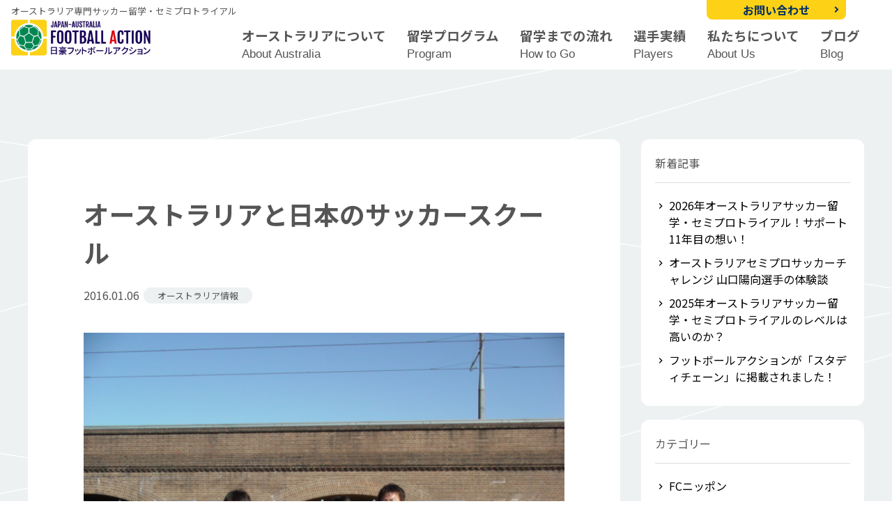

--- FILE ---
content_type: text/html; charset=UTF-8
request_url: https://nichigofootballaction.com/australia-japan-soccer-school/
body_size: 12915
content:
<!DOCTYPE html>
<html lang="ja">
<head>
	<meta charset="UTF-8">
	<meta name="viewport" content="width=device-width,initial-scale=1,minimum-scale=1,maximum-scale=1,user-scalable=no">
	<meta name="description" content="オーストラリ専門サッカー留学・セミプロトライアルの日豪フットボールアクション。オーストラリアの地でセミプロからアマチュアまで目的を達成するべく海外サッカーにチャレンジする選手たちを全力でサポートします。ご興味のあるかたは是非ご相談ください！">
	<link rel="stylesheet" type="text/css" href="https://nichigofootballaction.com/wp-content/themes/footballaction2024/style.css" media="all">
	<link href="https://fonts.googleapis.com/icon?family=Material+Icons" rel="stylesheet">
	<link rel="preconnect" href="https://fonts.gstatic.com">
	
	<link rel="preconnect" href="https://fonts.googleapis.com">
	<link rel="preconnect" href="https://fonts.gstatic.com" crossorigin>
	<link href="https://fonts.googleapis.com/css2?family=Noto+Sans+JP:wght@300;400;500;700;900&family=Rubik:wght@400;500;700&family=Noto+Serif+JP:wght@400;500;700;900&family=Finlandica:ital,wght@1,400;1,500;1,600&family=Oswald:wght@400;500;600&?family=Fjalla+One&display=swap"" rel="stylesheet">
	
		<!-- All in One SEO 4.6.5 - aioseo.com -->
		<title>オーストラリアと日本のサッカースクール | 日豪フットボールアクション</title>
		<meta name="robots" content="max-snippet:-1, max-image-preview:large, max-video-preview:-1" />
		<link rel="canonical" href="https://nichigofootballaction.com/australia-japan-soccer-school/" />
		<meta name="generator" content="All in One SEO (AIOSEO) 4.6.5" />

		<!-- Google tag (gtag.js) -->
<script async src="https://www.googletagmanager.com/gtag/js?id=G-SY0300X5PJ"></script>
<script>
  window.dataLayer = window.dataLayer || [];
  function gtag(){dataLayer.push(arguments);}
  gtag('js', new Date());

  gtag('config', 'G-SY0300X5PJ');
</script>
		<meta property="og:locale" content="ja_JP" />
		<meta property="og:site_name" content="日豪フットボールアクション" />
		<meta property="og:type" content="article" />
		<meta property="og:title" content="オーストラリアと日本のサッカースクール | 日豪フットボールアクション" />
		<meta property="og:url" content="https://nichigofootballaction.com/australia-japan-soccer-school/" />
		<meta property="fb:admins" content="10153676945729323" />
		<meta property="og:image" content="https://nichigofootballaction.com/wp-content/uploads/2016/01/DSC01409.jpg" />
		<meta property="og:image:secure_url" content="https://nichigofootballaction.com/wp-content/uploads/2016/01/DSC01409.jpg" />
		<meta property="og:image:width" content="640" />
		<meta property="og:image:height" content="480" />
		<meta property="article:published_time" content="2016-01-06T07:35:51+00:00" />
		<meta property="article:modified_time" content="2017-02-24T00:01:27+00:00" />
		<meta property="article:publisher" content="https://www.facebook.com/nichigofootballaction" />
		<meta name="twitter:card" content="summary_large_image" />
		<meta name="twitter:site" content="@ones_action" />
		<meta name="twitter:title" content="オーストラリアと日本のサッカースクール | 日豪フットボールアクション" />
		<meta name="twitter:image" content="https://nichigofootballaction.com/wp-content/uploads/2016/01/DSC01409.jpg" />
		<script type="application/ld+json" class="aioseo-schema">
			{"@context":"https:\/\/schema.org","@graph":[{"@type":"Article","@id":"https:\/\/nichigofootballaction.com\/australia-japan-soccer-school\/#article","name":"\u30aa\u30fc\u30b9\u30c8\u30e9\u30ea\u30a2\u3068\u65e5\u672c\u306e\u30b5\u30c3\u30ab\u30fc\u30b9\u30af\u30fc\u30eb | \u65e5\u8c6a\u30d5\u30c3\u30c8\u30dc\u30fc\u30eb\u30a2\u30af\u30b7\u30e7\u30f3","headline":"\u30aa\u30fc\u30b9\u30c8\u30e9\u30ea\u30a2\u3068\u65e5\u672c\u306e\u30b5\u30c3\u30ab\u30fc\u30b9\u30af\u30fc\u30eb","author":{"@id":"https:\/\/nichigofootballaction.com\/author\/nichigofootball\/#author"},"publisher":{"@id":"https:\/\/nichigofootballaction.com\/#organization"},"image":{"@type":"ImageObject","url":"https:\/\/nichigofootballaction.com\/wp-content\/uploads\/2016\/01\/DSC01409.jpg","width":640,"height":480,"caption":"\u30aa\u30fc\u30b9\u30c8\u30e9\u30ea\u30a2\u5c11\u5e74\u30b5\u30c3\u30ab\u30fc"},"datePublished":"2016-01-06T16:35:51+09:00","dateModified":"2017-02-24T09:01:27+09:00","inLanguage":"ja","mainEntityOfPage":{"@id":"https:\/\/nichigofootballaction.com\/australia-japan-soccer-school\/#webpage"},"isPartOf":{"@id":"https:\/\/nichigofootballaction.com\/australia-japan-soccer-school\/#webpage"},"articleSection":"\u30aa\u30fc\u30b9\u30c8\u30e9\u30ea\u30a2\u60c5\u5831"},{"@type":"BreadcrumbList","@id":"https:\/\/nichigofootballaction.com\/australia-japan-soccer-school\/#breadcrumblist","itemListElement":[{"@type":"ListItem","@id":"https:\/\/nichigofootballaction.com\/#listItem","position":1,"name":"\u5bb6","item":"https:\/\/nichigofootballaction.com\/","nextItem":"https:\/\/nichigofootballaction.com\/australia-japan-soccer-school\/#listItem"},{"@type":"ListItem","@id":"https:\/\/nichigofootballaction.com\/australia-japan-soccer-school\/#listItem","position":2,"name":"\u30aa\u30fc\u30b9\u30c8\u30e9\u30ea\u30a2\u3068\u65e5\u672c\u306e\u30b5\u30c3\u30ab\u30fc\u30b9\u30af\u30fc\u30eb","previousItem":"https:\/\/nichigofootballaction.com\/#listItem"}]},{"@type":"Organization","@id":"https:\/\/nichigofootballaction.com\/#organization","name":"\u65e5\u8c6a\u30d5\u30c3\u30c8\u30dc\u30fc\u30eb\u30a2\u30af\u30b7\u30e7\u30f3\uff5c\u30aa\u30fc\u30b9\u30c8\u30e9\u30ea\u30a2\u30b5\u30c3\u30ab\u30fc\u7559\u5b66\u30fb\u30bb\u30df\u30d7\u30ed\u30c8\u30e9\u30a4\u30a2\u30eb","description":"\u30aa\u30fc\u30b9\u30c8\u30e9\u30ea\u5c02\u9580\u30b5\u30c3\u30ab\u30fc\u7559\u5b66\u30fb\u30bb\u30df\u30d7\u30ed\u30c8\u30e9\u30a4\u30a2\u30eb\u306e\u65e5\u8c6a\u30d5\u30c3\u30c8\u30dc\u30fc\u30eb\u30a2\u30af\u30b7\u30e7\u30f3\u3002\u30aa\u30fc\u30b9\u30c8\u30e9\u30ea\u30a2\u306e\u5730\u3067\u30bb\u30df\u30d7\u30ed\u304b\u3089\u30a2\u30de\u30c1\u30e5\u30a2\u307e\u3067\u76ee\u7684\u3092\u9054\u6210\u3059\u308b\u3079\u304f\u6d77\u5916\u30b5\u30c3\u30ab\u30fc\u306b\u30c1\u30e3\u30ec\u30f3\u30b8\u3059\u308b\u9078\u624b\u305f\u3061\u3092\u5168\u529b\u3067\u30b5\u30dd\u30fc\u30c8\u3057\u307e\u3059\u3002\u3054\u8208\u5473\u306e\u3042\u308b\u304b\u305f\u306f\u662f\u975e\u3054\u76f8\u8ac7\u304f\u3060\u3055\u3044\uff01","url":"https:\/\/nichigofootballaction.com\/"},{"@type":"Person","@id":"https:\/\/nichigofootballaction.com\/author\/nichigofootball\/#author","url":"https:\/\/nichigofootballaction.com\/author\/nichigofootball\/","name":"NichigoFootballAction","image":{"@type":"ImageObject","@id":"https:\/\/nichigofootballaction.com\/australia-japan-soccer-school\/#authorImage","url":"https:\/\/secure.gravatar.com\/avatar\/d6c67a5fc56ee79e2fe0a01a612ef2f3?s=96&d=mm&r=g","width":96,"height":96,"caption":"NichigoFootballAction"}},{"@type":"WebPage","@id":"https:\/\/nichigofootballaction.com\/australia-japan-soccer-school\/#webpage","url":"https:\/\/nichigofootballaction.com\/australia-japan-soccer-school\/","name":"\u30aa\u30fc\u30b9\u30c8\u30e9\u30ea\u30a2\u3068\u65e5\u672c\u306e\u30b5\u30c3\u30ab\u30fc\u30b9\u30af\u30fc\u30eb | \u65e5\u8c6a\u30d5\u30c3\u30c8\u30dc\u30fc\u30eb\u30a2\u30af\u30b7\u30e7\u30f3","inLanguage":"ja","isPartOf":{"@id":"https:\/\/nichigofootballaction.com\/#website"},"breadcrumb":{"@id":"https:\/\/nichigofootballaction.com\/australia-japan-soccer-school\/#breadcrumblist"},"author":{"@id":"https:\/\/nichigofootballaction.com\/author\/nichigofootball\/#author"},"creator":{"@id":"https:\/\/nichigofootballaction.com\/author\/nichigofootball\/#author"},"image":{"@type":"ImageObject","url":"https:\/\/nichigofootballaction.com\/wp-content\/uploads\/2016\/01\/DSC01409.jpg","@id":"https:\/\/nichigofootballaction.com\/australia-japan-soccer-school\/#mainImage","width":640,"height":480,"caption":"\u30aa\u30fc\u30b9\u30c8\u30e9\u30ea\u30a2\u5c11\u5e74\u30b5\u30c3\u30ab\u30fc"},"primaryImageOfPage":{"@id":"https:\/\/nichigofootballaction.com\/australia-japan-soccer-school\/#mainImage"},"datePublished":"2016-01-06T16:35:51+09:00","dateModified":"2017-02-24T09:01:27+09:00"},{"@type":"WebSite","@id":"https:\/\/nichigofootballaction.com\/#website","url":"https:\/\/nichigofootballaction.com\/","name":"\u65e5\u8c6a\u30d5\u30c3\u30c8\u30dc\u30fc\u30eb\u30a2\u30af\u30b7\u30e7\u30f3\uff5c\u30aa\u30fc\u30b9\u30c8\u30e9\u30ea\u30a2\u30b5\u30c3\u30ab\u30fc\u7559\u5b66\u30fb\u30bb\u30df\u30d7\u30ed\u30c8\u30e9\u30a4\u30a2\u30eb","inLanguage":"ja","publisher":{"@id":"https:\/\/nichigofootballaction.com\/#organization"}}]}
		</script>
		<!-- All in One SEO -->

<link rel='dns-prefetch' href='//secure.gravatar.com' />
<link rel='dns-prefetch' href='//stats.wp.com' />
<link rel='dns-prefetch' href='//v0.wordpress.com' />
<link rel="alternate" type="application/rss+xml" title="日豪フットボールアクション｜オーストラリアサッカー留学・セミプロトライアル &raquo; オーストラリアと日本のサッカースクール のコメントのフィード" href="https://nichigofootballaction.com/australia-japan-soccer-school/feed/" />
		<!-- This site uses the Google Analytics by MonsterInsights plugin v8.27.0 - Using Analytics tracking - https://www.monsterinsights.com/ -->
		<!-- Note: MonsterInsights is not currently configured on this site. The site owner needs to authenticate with Google Analytics in the MonsterInsights settings panel. -->
					<!-- No tracking code set -->
				<!-- / Google Analytics by MonsterInsights -->
		<script type="text/javascript">
/* <![CDATA[ */
window._wpemojiSettings = {"baseUrl":"https:\/\/s.w.org\/images\/core\/emoji\/15.0.3\/72x72\/","ext":".png","svgUrl":"https:\/\/s.w.org\/images\/core\/emoji\/15.0.3\/svg\/","svgExt":".svg","source":{"concatemoji":"https:\/\/nichigofootballaction.com\/wp-includes\/js\/wp-emoji-release.min.js?ver=6.5.7"}};
/*! This file is auto-generated */
!function(i,n){var o,s,e;function c(e){try{var t={supportTests:e,timestamp:(new Date).valueOf()};sessionStorage.setItem(o,JSON.stringify(t))}catch(e){}}function p(e,t,n){e.clearRect(0,0,e.canvas.width,e.canvas.height),e.fillText(t,0,0);var t=new Uint32Array(e.getImageData(0,0,e.canvas.width,e.canvas.height).data),r=(e.clearRect(0,0,e.canvas.width,e.canvas.height),e.fillText(n,0,0),new Uint32Array(e.getImageData(0,0,e.canvas.width,e.canvas.height).data));return t.every(function(e,t){return e===r[t]})}function u(e,t,n){switch(t){case"flag":return n(e,"\ud83c\udff3\ufe0f\u200d\u26a7\ufe0f","\ud83c\udff3\ufe0f\u200b\u26a7\ufe0f")?!1:!n(e,"\ud83c\uddfa\ud83c\uddf3","\ud83c\uddfa\u200b\ud83c\uddf3")&&!n(e,"\ud83c\udff4\udb40\udc67\udb40\udc62\udb40\udc65\udb40\udc6e\udb40\udc67\udb40\udc7f","\ud83c\udff4\u200b\udb40\udc67\u200b\udb40\udc62\u200b\udb40\udc65\u200b\udb40\udc6e\u200b\udb40\udc67\u200b\udb40\udc7f");case"emoji":return!n(e,"\ud83d\udc26\u200d\u2b1b","\ud83d\udc26\u200b\u2b1b")}return!1}function f(e,t,n){var r="undefined"!=typeof WorkerGlobalScope&&self instanceof WorkerGlobalScope?new OffscreenCanvas(300,150):i.createElement("canvas"),a=r.getContext("2d",{willReadFrequently:!0}),o=(a.textBaseline="top",a.font="600 32px Arial",{});return e.forEach(function(e){o[e]=t(a,e,n)}),o}function t(e){var t=i.createElement("script");t.src=e,t.defer=!0,i.head.appendChild(t)}"undefined"!=typeof Promise&&(o="wpEmojiSettingsSupports",s=["flag","emoji"],n.supports={everything:!0,everythingExceptFlag:!0},e=new Promise(function(e){i.addEventListener("DOMContentLoaded",e,{once:!0})}),new Promise(function(t){var n=function(){try{var e=JSON.parse(sessionStorage.getItem(o));if("object"==typeof e&&"number"==typeof e.timestamp&&(new Date).valueOf()<e.timestamp+604800&&"object"==typeof e.supportTests)return e.supportTests}catch(e){}return null}();if(!n){if("undefined"!=typeof Worker&&"undefined"!=typeof OffscreenCanvas&&"undefined"!=typeof URL&&URL.createObjectURL&&"undefined"!=typeof Blob)try{var e="postMessage("+f.toString()+"("+[JSON.stringify(s),u.toString(),p.toString()].join(",")+"));",r=new Blob([e],{type:"text/javascript"}),a=new Worker(URL.createObjectURL(r),{name:"wpTestEmojiSupports"});return void(a.onmessage=function(e){c(n=e.data),a.terminate(),t(n)})}catch(e){}c(n=f(s,u,p))}t(n)}).then(function(e){for(var t in e)n.supports[t]=e[t],n.supports.everything=n.supports.everything&&n.supports[t],"flag"!==t&&(n.supports.everythingExceptFlag=n.supports.everythingExceptFlag&&n.supports[t]);n.supports.everythingExceptFlag=n.supports.everythingExceptFlag&&!n.supports.flag,n.DOMReady=!1,n.readyCallback=function(){n.DOMReady=!0}}).then(function(){return e}).then(function(){var e;n.supports.everything||(n.readyCallback(),(e=n.source||{}).concatemoji?t(e.concatemoji):e.wpemoji&&e.twemoji&&(t(e.twemoji),t(e.wpemoji)))}))}((window,document),window._wpemojiSettings);
/* ]]> */
</script>
<style id='wp-emoji-styles-inline-css' type='text/css'>

	img.wp-smiley, img.emoji {
		display: inline !important;
		border: none !important;
		box-shadow: none !important;
		height: 1em !important;
		width: 1em !important;
		margin: 0 0.07em !important;
		vertical-align: -0.1em !important;
		background: none !important;
		padding: 0 !important;
	}
</style>
<link rel='stylesheet' id='wp-block-library-css' href='https://nichigofootballaction.com/wp-includes/css/dist/block-library/style.min.css?ver=6.5.7' type='text/css' media='all' />
<style id='wp-block-library-inline-css' type='text/css'>
.has-text-align-justify{text-align:justify;}
</style>
<style id='collapsing-archives-style-inline-css' type='text/css'>


</style>
<link rel='stylesheet' id='mediaelement-css' href='https://nichigofootballaction.com/wp-includes/js/mediaelement/mediaelementplayer-legacy.min.css?ver=4.2.17' type='text/css' media='all' />
<link rel='stylesheet' id='wp-mediaelement-css' href='https://nichigofootballaction.com/wp-includes/js/mediaelement/wp-mediaelement.min.css?ver=6.5.7' type='text/css' media='all' />
<style id='jetpack-sharing-buttons-style-inline-css' type='text/css'>
.jetpack-sharing-buttons__services-list{display:flex;flex-direction:row;flex-wrap:wrap;gap:0;list-style-type:none;margin:5px;padding:0}.jetpack-sharing-buttons__services-list.has-small-icon-size{font-size:12px}.jetpack-sharing-buttons__services-list.has-normal-icon-size{font-size:16px}.jetpack-sharing-buttons__services-list.has-large-icon-size{font-size:24px}.jetpack-sharing-buttons__services-list.has-huge-icon-size{font-size:36px}@media print{.jetpack-sharing-buttons__services-list{display:none!important}}.editor-styles-wrapper .wp-block-jetpack-sharing-buttons{gap:0;padding-inline-start:0}ul.jetpack-sharing-buttons__services-list.has-background{padding:1.25em 2.375em}
</style>
<style id='classic-theme-styles-inline-css' type='text/css'>
/*! This file is auto-generated */
.wp-block-button__link{color:#fff;background-color:#32373c;border-radius:9999px;box-shadow:none;text-decoration:none;padding:calc(.667em + 2px) calc(1.333em + 2px);font-size:1.125em}.wp-block-file__button{background:#32373c;color:#fff;text-decoration:none}
</style>
<style id='global-styles-inline-css' type='text/css'>
body{--wp--preset--color--black: #000000;--wp--preset--color--cyan-bluish-gray: #abb8c3;--wp--preset--color--white: #ffffff;--wp--preset--color--pale-pink: #f78da7;--wp--preset--color--vivid-red: #cf2e2e;--wp--preset--color--luminous-vivid-orange: #ff6900;--wp--preset--color--luminous-vivid-amber: #fcb900;--wp--preset--color--light-green-cyan: #7bdcb5;--wp--preset--color--vivid-green-cyan: #00d084;--wp--preset--color--pale-cyan-blue: #8ed1fc;--wp--preset--color--vivid-cyan-blue: #0693e3;--wp--preset--color--vivid-purple: #9b51e0;--wp--preset--gradient--vivid-cyan-blue-to-vivid-purple: linear-gradient(135deg,rgba(6,147,227,1) 0%,rgb(155,81,224) 100%);--wp--preset--gradient--light-green-cyan-to-vivid-green-cyan: linear-gradient(135deg,rgb(122,220,180) 0%,rgb(0,208,130) 100%);--wp--preset--gradient--luminous-vivid-amber-to-luminous-vivid-orange: linear-gradient(135deg,rgba(252,185,0,1) 0%,rgba(255,105,0,1) 100%);--wp--preset--gradient--luminous-vivid-orange-to-vivid-red: linear-gradient(135deg,rgba(255,105,0,1) 0%,rgb(207,46,46) 100%);--wp--preset--gradient--very-light-gray-to-cyan-bluish-gray: linear-gradient(135deg,rgb(238,238,238) 0%,rgb(169,184,195) 100%);--wp--preset--gradient--cool-to-warm-spectrum: linear-gradient(135deg,rgb(74,234,220) 0%,rgb(151,120,209) 20%,rgb(207,42,186) 40%,rgb(238,44,130) 60%,rgb(251,105,98) 80%,rgb(254,248,76) 100%);--wp--preset--gradient--blush-light-purple: linear-gradient(135deg,rgb(255,206,236) 0%,rgb(152,150,240) 100%);--wp--preset--gradient--blush-bordeaux: linear-gradient(135deg,rgb(254,205,165) 0%,rgb(254,45,45) 50%,rgb(107,0,62) 100%);--wp--preset--gradient--luminous-dusk: linear-gradient(135deg,rgb(255,203,112) 0%,rgb(199,81,192) 50%,rgb(65,88,208) 100%);--wp--preset--gradient--pale-ocean: linear-gradient(135deg,rgb(255,245,203) 0%,rgb(182,227,212) 50%,rgb(51,167,181) 100%);--wp--preset--gradient--electric-grass: linear-gradient(135deg,rgb(202,248,128) 0%,rgb(113,206,126) 100%);--wp--preset--gradient--midnight: linear-gradient(135deg,rgb(2,3,129) 0%,rgb(40,116,252) 100%);--wp--preset--font-size--small: 13px;--wp--preset--font-size--medium: 20px;--wp--preset--font-size--large: 36px;--wp--preset--font-size--x-large: 42px;--wp--preset--spacing--20: 0.44rem;--wp--preset--spacing--30: 0.67rem;--wp--preset--spacing--40: 1rem;--wp--preset--spacing--50: 1.5rem;--wp--preset--spacing--60: 2.25rem;--wp--preset--spacing--70: 3.38rem;--wp--preset--spacing--80: 5.06rem;--wp--preset--shadow--natural: 6px 6px 9px rgba(0, 0, 0, 0.2);--wp--preset--shadow--deep: 12px 12px 50px rgba(0, 0, 0, 0.4);--wp--preset--shadow--sharp: 6px 6px 0px rgba(0, 0, 0, 0.2);--wp--preset--shadow--outlined: 6px 6px 0px -3px rgba(255, 255, 255, 1), 6px 6px rgba(0, 0, 0, 1);--wp--preset--shadow--crisp: 6px 6px 0px rgba(0, 0, 0, 1);}:where(.is-layout-flex){gap: 0.5em;}:where(.is-layout-grid){gap: 0.5em;}body .is-layout-flex{display: flex;}body .is-layout-flex{flex-wrap: wrap;align-items: center;}body .is-layout-flex > *{margin: 0;}body .is-layout-grid{display: grid;}body .is-layout-grid > *{margin: 0;}:where(.wp-block-columns.is-layout-flex){gap: 2em;}:where(.wp-block-columns.is-layout-grid){gap: 2em;}:where(.wp-block-post-template.is-layout-flex){gap: 1.25em;}:where(.wp-block-post-template.is-layout-grid){gap: 1.25em;}.has-black-color{color: var(--wp--preset--color--black) !important;}.has-cyan-bluish-gray-color{color: var(--wp--preset--color--cyan-bluish-gray) !important;}.has-white-color{color: var(--wp--preset--color--white) !important;}.has-pale-pink-color{color: var(--wp--preset--color--pale-pink) !important;}.has-vivid-red-color{color: var(--wp--preset--color--vivid-red) !important;}.has-luminous-vivid-orange-color{color: var(--wp--preset--color--luminous-vivid-orange) !important;}.has-luminous-vivid-amber-color{color: var(--wp--preset--color--luminous-vivid-amber) !important;}.has-light-green-cyan-color{color: var(--wp--preset--color--light-green-cyan) !important;}.has-vivid-green-cyan-color{color: var(--wp--preset--color--vivid-green-cyan) !important;}.has-pale-cyan-blue-color{color: var(--wp--preset--color--pale-cyan-blue) !important;}.has-vivid-cyan-blue-color{color: var(--wp--preset--color--vivid-cyan-blue) !important;}.has-vivid-purple-color{color: var(--wp--preset--color--vivid-purple) !important;}.has-black-background-color{background-color: var(--wp--preset--color--black) !important;}.has-cyan-bluish-gray-background-color{background-color: var(--wp--preset--color--cyan-bluish-gray) !important;}.has-white-background-color{background-color: var(--wp--preset--color--white) !important;}.has-pale-pink-background-color{background-color: var(--wp--preset--color--pale-pink) !important;}.has-vivid-red-background-color{background-color: var(--wp--preset--color--vivid-red) !important;}.has-luminous-vivid-orange-background-color{background-color: var(--wp--preset--color--luminous-vivid-orange) !important;}.has-luminous-vivid-amber-background-color{background-color: var(--wp--preset--color--luminous-vivid-amber) !important;}.has-light-green-cyan-background-color{background-color: var(--wp--preset--color--light-green-cyan) !important;}.has-vivid-green-cyan-background-color{background-color: var(--wp--preset--color--vivid-green-cyan) !important;}.has-pale-cyan-blue-background-color{background-color: var(--wp--preset--color--pale-cyan-blue) !important;}.has-vivid-cyan-blue-background-color{background-color: var(--wp--preset--color--vivid-cyan-blue) !important;}.has-vivid-purple-background-color{background-color: var(--wp--preset--color--vivid-purple) !important;}.has-black-border-color{border-color: var(--wp--preset--color--black) !important;}.has-cyan-bluish-gray-border-color{border-color: var(--wp--preset--color--cyan-bluish-gray) !important;}.has-white-border-color{border-color: var(--wp--preset--color--white) !important;}.has-pale-pink-border-color{border-color: var(--wp--preset--color--pale-pink) !important;}.has-vivid-red-border-color{border-color: var(--wp--preset--color--vivid-red) !important;}.has-luminous-vivid-orange-border-color{border-color: var(--wp--preset--color--luminous-vivid-orange) !important;}.has-luminous-vivid-amber-border-color{border-color: var(--wp--preset--color--luminous-vivid-amber) !important;}.has-light-green-cyan-border-color{border-color: var(--wp--preset--color--light-green-cyan) !important;}.has-vivid-green-cyan-border-color{border-color: var(--wp--preset--color--vivid-green-cyan) !important;}.has-pale-cyan-blue-border-color{border-color: var(--wp--preset--color--pale-cyan-blue) !important;}.has-vivid-cyan-blue-border-color{border-color: var(--wp--preset--color--vivid-cyan-blue) !important;}.has-vivid-purple-border-color{border-color: var(--wp--preset--color--vivid-purple) !important;}.has-vivid-cyan-blue-to-vivid-purple-gradient-background{background: var(--wp--preset--gradient--vivid-cyan-blue-to-vivid-purple) !important;}.has-light-green-cyan-to-vivid-green-cyan-gradient-background{background: var(--wp--preset--gradient--light-green-cyan-to-vivid-green-cyan) !important;}.has-luminous-vivid-amber-to-luminous-vivid-orange-gradient-background{background: var(--wp--preset--gradient--luminous-vivid-amber-to-luminous-vivid-orange) !important;}.has-luminous-vivid-orange-to-vivid-red-gradient-background{background: var(--wp--preset--gradient--luminous-vivid-orange-to-vivid-red) !important;}.has-very-light-gray-to-cyan-bluish-gray-gradient-background{background: var(--wp--preset--gradient--very-light-gray-to-cyan-bluish-gray) !important;}.has-cool-to-warm-spectrum-gradient-background{background: var(--wp--preset--gradient--cool-to-warm-spectrum) !important;}.has-blush-light-purple-gradient-background{background: var(--wp--preset--gradient--blush-light-purple) !important;}.has-blush-bordeaux-gradient-background{background: var(--wp--preset--gradient--blush-bordeaux) !important;}.has-luminous-dusk-gradient-background{background: var(--wp--preset--gradient--luminous-dusk) !important;}.has-pale-ocean-gradient-background{background: var(--wp--preset--gradient--pale-ocean) !important;}.has-electric-grass-gradient-background{background: var(--wp--preset--gradient--electric-grass) !important;}.has-midnight-gradient-background{background: var(--wp--preset--gradient--midnight) !important;}.has-small-font-size{font-size: var(--wp--preset--font-size--small) !important;}.has-medium-font-size{font-size: var(--wp--preset--font-size--medium) !important;}.has-large-font-size{font-size: var(--wp--preset--font-size--large) !important;}.has-x-large-font-size{font-size: var(--wp--preset--font-size--x-large) !important;}
.wp-block-navigation a:where(:not(.wp-element-button)){color: inherit;}
:where(.wp-block-post-template.is-layout-flex){gap: 1.25em;}:where(.wp-block-post-template.is-layout-grid){gap: 1.25em;}
:where(.wp-block-columns.is-layout-flex){gap: 2em;}:where(.wp-block-columns.is-layout-grid){gap: 2em;}
.wp-block-pullquote{font-size: 1.5em;line-height: 1.6;}
</style>
<link rel='stylesheet' id='jetpack_css-css' href='https://nichigofootballaction.com/wp-content/plugins/jetpack/css/jetpack.css?ver=13.5.1' type='text/css' media='all' />
<link rel="https://api.w.org/" href="https://nichigofootballaction.com/wp-json/" /><link rel="alternate" type="application/json" href="https://nichigofootballaction.com/wp-json/wp/v2/posts/562" /><link rel="EditURI" type="application/rsd+xml" title="RSD" href="https://nichigofootballaction.com/xmlrpc.php?rsd" />
<meta name="generator" content="WordPress 6.5.7" />
<link rel='shortlink' href='https://wp.me/p6MARH-94' />
<link rel="alternate" type="application/json+oembed" href="https://nichigofootballaction.com/wp-json/oembed/1.0/embed?url=https%3A%2F%2Fnichigofootballaction.com%2Faustralia-japan-soccer-school%2F" />
<link rel="alternate" type="text/xml+oembed" href="https://nichigofootballaction.com/wp-json/oembed/1.0/embed?url=https%3A%2F%2Fnichigofootballaction.com%2Faustralia-japan-soccer-school%2F&#038;format=xml" />
<style type='text/css'></style>
<!-- Favicon Rotator -->
<link rel="shortcut icon" href="https://nichigofootballaction.com/wp-content/uploads/2015/10/favi1-16x16.jpg" />
<!-- End Favicon Rotator -->
	<style>img#wpstats{display:none}</style>
		</head>

<body class="post-template-default single single-post postid-562 single-format-standard">

<div id="wrapper">

<header class="page_head">	
<div class="header_area">
	<div class="logo_area">
	<span class="sub_t">オーストラリア専門サッカー留学・セミプロトライアル</span>
	
		<span class="site_title"><a href="https://nichigofootballaction.com"><img src="https://nichigofootballaction.com/wp-content/themes/footballaction2024/img/logo-c.png" alt="オーストラリアと日本のサッカースクール"/></a></span>
		</div>

	<nav>
	<label for="Panel1" class="hbg-menu"><div class="openbtn4"><span></span><span></span><span></span></div></label>
   	<input type="checkbox" id="Panel1" class="on-off" />
   	<div class="sp_menu">
	<div class="menu-%e3%83%a1%e3%82%a4%e3%83%b3%e3%83%a1%e3%83%8b%e3%83%a5%e3%83%bc-container"><ul id="menu-%e3%83%a1%e3%82%a4%e3%83%b3%e3%83%a1%e3%83%8b%e3%83%a5%e3%83%bc" class="menu"><li id="menu-item-34" class="menu-item menu-item-type-post_type menu-item-object-page menu-item-34"><a href="https://nichigofootballaction.com/australia/">オーストラリアについて<span class="msub"><br>About Australia</span></a></li>
<li id="menu-item-3284" class="menu-item menu-item-type-post_type menu-item-object-page menu-item-has-children menu-item-3284"><a href="https://nichigofootballaction.com/program/">留学プログラム<span class="msub"><br>Program</span></a>
<ul class="sub-menu">
	<li id="menu-item-1572" class="menu-item menu-item-type-post_type menu-item-object-page menu-item-1572"><a href="https://nichigofootballaction.com/program/short-term-program/">短期サッカー&#038;英語留学</a></li>
	<li id="menu-item-1571" class="menu-item menu-item-type-post_type menu-item-object-page menu-item-1571"><a href="https://nichigofootballaction.com/program/long-term-program/">長期サッカー&#038;英語留学</a></li>
	<li id="menu-item-1570" class="menu-item menu-item-type-post_type menu-item-object-page menu-item-1570"><a href="https://nichigofootballaction.com/program/semipro-soccer-challenge/">セミプロサッカーチャレンジ</a></li>
	<li id="menu-item-1576" class="menu-item menu-item-type-post_type menu-item-object-page menu-item-1576"><a href="https://nichigofootballaction.com/program/aus-woman-support/">女子サッカー留学</a></li>
</ul>
</li>
<li id="menu-item-36" class="menu-item menu-item-type-post_type menu-item-object-page menu-item-36"><a href="https://nichigofootballaction.com/preparation/">留学までの流れ<span class="msub"><br>How to Go</span></a></li>
<li id="menu-item-37" class="menu-item menu-item-type-post_type menu-item-object-page menu-item-37"><a href="https://nichigofootballaction.com/players/">選手実績<span class="msub"><br>Players</span></a></li>
<li id="menu-item-38" class="menu-item menu-item-type-post_type menu-item-object-page menu-item-38"><a href="https://nichigofootballaction.com/aboutus/">私たちについて<span class="msub"><br>About Us</span></a></li>
<li id="menu-item-1852" class="menu-item menu-item-type-post_type menu-item-object-page current_page_parent menu-item-1852"><a href="https://nichigofootballaction.com/blog/">ブログ<span class="msub"><br>Blog</span></a></li>
<li id="menu-item-3300" class="sp_i menu-item menu-item-type-post_type menu-item-object-page menu-item-3300"><a href="https://nichigofootballaction.com/contact/">お問い合わせ</a></li>
</ul></div>	</div>

	<div class="pc_v h_btn">
	<a class="str" href="http://nichigofootballaction.com/contact/">お問い合わせ</a>
	</div>
	</nav>
</div><!-- header_area -->

</header>
<div id="container">

<section id="main" class="sec_post">
<div class="home_area">

<article>
<div class="post_area">
	
	
	<h1>オーストラリアと日本のサッカースクール</h1>
	<div class="post_data"><span class="time">2016.01.06</span><span class="catn australia-soccer" />オーストラリア情報</div>

	<img width="640" height="480" src="https://nichigofootballaction.com/wp-content/uploads/2016/01/DSC01409.jpg" class="thum wp-post-image" alt="オーストラリア少年サッカー" decoding="async" fetchpriority="high" srcset="https://nichigofootballaction.com/wp-content/uploads/2016/01/DSC01409.jpg 640w, https://nichigofootballaction.com/wp-content/uploads/2016/01/DSC01409-580x435.jpg 580w" sizes="(max-width: 640px) 100vw, 640px" data-attachment-id="563" data-permalink="https://nichigofootballaction.com/australia-japan-soccer-school/dsc01409/" data-orig-file="https://nichigofootballaction.com/wp-content/uploads/2016/01/DSC01409.jpg" data-orig-size="640,480" data-comments-opened="1" data-image-meta="{&quot;aperture&quot;:&quot;5.6&quot;,&quot;credit&quot;:&quot;&quot;,&quot;camera&quot;:&quot;CYBERSHOT&quot;,&quot;caption&quot;:&quot;&quot;,&quot;created_timestamp&quot;:&quot;1234018918&quot;,&quot;copyright&quot;:&quot;&quot;,&quot;focal_length&quot;:&quot;7.65&quot;,&quot;iso&quot;:&quot;100&quot;,&quot;shutter_speed&quot;:&quot;0.002&quot;,&quot;title&quot;:&quot;&quot;,&quot;orientation&quot;:&quot;1&quot;}" data-image-title="DSC01409" data-image-description="" data-image-caption="" data-medium-file="https://nichigofootballaction.com/wp-content/uploads/2016/01/DSC01409-580x435.jpg" data-large-file="https://nichigofootballaction.com/wp-content/uploads/2016/01/DSC01409.jpg" />
	<p>皆様、あけましておめでとうございます。</p>
<p>本年もよろしくお願いいたします。</p>
<p>2016年が幕を開けましたね！</p>
<p>今年は昨年以上に「サッカーを通して人生を豊かにする」活動をしていきたいと思っています！</p>
<p>早速ですが、年明けに地元のサッカークラブに行ってきました。</p>
<p>カテゴリーはU-7からU-15（小学生から中学生）、トップには社会人フットサル、ママさんサッカーチームがあります。</p>
<p>今年からはU-7からU-12の小学生年代と関わることになりました。</p>
<p>育成年代から「海外で戦える選手とは」、「海外で通用する技術」「トレーニングメソッド」、「メンタリティー」などを考えるきっかけになればいいですね。ヒントは現場にあるものなので楽しみです。</p>
<p>日本人選手は技術はあるのに戦えないと評価をうけることが多々あります。</p>
<p>フリーでボールを扱わせたらダントツ上手い選手も海外の間合いやプレッシャーのなかではその技術を発揮できない。</p>
<p>かくいう私もそんな選手でした。</p>
<p>基礎練習、リフティング、フリーランニングではブラジルでもオーストラリアでもチームではトップクラスでした。（多分）</p>
<p>小さい頃はよくマーカーコーンを交わす練習をよくやってました。身体の小さい私は「接触しないように交わせればいい」という考えがありまたね。</p>
<p>この考え方も一理あるかと思いますが、ある程度上のレベルにいくとフィジカルも重要になってきます。技術を活かすのはフィジカルでフィジカルを活かすのは技術なんですね。</p>
<p>強靭な体幹でぶれなければ技術を発揮しやすいし、ボールの置きどころによってはバランスの良い姿勢で相手とぶつかれる。</p>
<p>つまりはいかに対人のなかでプレーできるかってことなんです。</p>
<p>私の幼少の頃はマーカーや無人のゴールでの練習が多かった気がします。（私だけかもしれませんが）</p>
<p>もちろんそういう練習が必要無いとはいいません。むしろ必要です。</p>
<p>ですがやはり重きを置くのは対人プレーかなと思います。</p>
<p>今後育成年代に関わっていくなかで注意してみていきたいと思います。</p>
<p>ちなみにトップの画像は私がシドニーで少年少女にサッカーを教えていた時のスタッフ写真です。（なつかしい）</p>
<p>現在あるサッカースクールで有名なのが提携先の豪州ソリューションズが運営するソルリエーフサッカースクールです。日本語と英語を交えながらオーストラリアで現役でプレーしている選手たちがコーチとして指導にあたっています。</p>
<p>素晴らしい指導理念をもっているコーチ陣が指導にあたっていますので是非、ホームページをご覧ください。</p>
<p><a href="http://sollevsoccer.com/">ソルリエーフサッカースクールのホームページ</a></p>
<p>&nbsp;</p>
<p>グローバル化の波はもうきています。育成年代から海外を意識してプレーする選手が出てきてもおかしくはありません。そういった選手のために何かしらのアドバイスができたらと思っています。</p>
<p>繰り返しになりますが、2016年は昨年以上に「サッカーを通して人生を豊かにする」活動をしていきます。何卒、本年もよろしくお願いいたします。</p>

		
</div>
	
<aside class="rela_post">
  <h2>関連記事</h2>
  <ul>
<li>
<span class="time">2016.01.21</span><span class="catn australia-soccer" />オーストラリア情報</span>
<h3><a href="https://nichigofootballaction.com/olympic-australia-lose/" title="リオデジャネイロ・オリンピック　オーストラリア予選リーグ敗退">リオデジャネイロ・オリンピック　オーストラリア予選リーグ敗退</a></h3>
</li>
<li>
<span class="time">2015.11.29</span><span class="catn australia-soccer" />オーストラリア情報</span>
<h3><a href="https://nichigofootballaction.com/a-league-final-season/" title="Aリーグ ファイナルシーズンの仕組み">Aリーグ ファイナルシーズンの仕組み</a></h3>
</li>
<li>
<span class="time">2020.07.31</span><span class="catn australia-soccer" />オーストラリア情報</span>
<h3><a href="https://nichigofootballaction.com/npl2020-restart/" title="オーストラリアセミプロリーグ再開！NPL NSW順次開幕！">オーストラリアセミプロリーグ再開！NPL NSW順次開幕！</a></h3>
</li>
<li>
<span class="time">2023.08.29</span><span class="catn australia-soccer" />オーストラリア情報</span>
<h3><a href="https://nichigofootballaction.com/tatsuma2023/" title="Bellambi Rosellas FC 仲宗根龍真選手の試合を視察してきました！">Bellambi Rosellas FC 仲宗根龍真選手の試合を視察してきました！</a></h3>
</li>
<li>
<span class="time">2021.12.24</span><span class="catn australia-soccer" />オーストラリア情報</span>
<h3><a href="https://nichigofootballaction.com/re-challenge/" title="コロナの影響で帰国した選手のワーキングホリデービザを再取得！いざ出発へ！">コロナの影響で帰国した選手のワーキングホリデービザを再取得！いざ出発へ！</a></h3>
</li>
  </ul>
</aside>
</article>

<div id="right_side">
	
		<div class="side_box"> 
		<h2 class="widgettitle">新着記事</h2>

		<ul>
											<li>
					<a href="https://nichigofootballaction.com/2026%e5%b9%b4%e3%82%aa%e3%83%bc%e3%82%b9%e3%83%88%e3%83%a9%e3%83%aa%e3%82%a2%e3%82%b5%e3%83%83%e3%82%ab%e3%83%bc%e7%95%99%e5%ad%a6%e3%83%bb%e3%82%bb%e3%83%9f%e3%83%97%e3%83%ad%e3%83%88%e3%83%a9/">2026年オーストラリアサッカー留学・セミプロトライアル！サポート11年目の想い！</a>
									</li>
											<li>
					<a href="https://nichigofootballaction.com/%e3%82%aa%e3%83%bc%e3%82%b9%e3%83%88%e3%83%a9%e3%83%aa%e3%82%a2%e3%82%bb%e3%83%9f%e3%83%97%e3%83%ad%e3%82%b5%e3%83%83%e3%82%ab%e3%83%bc%e3%83%81%e3%83%a3%e3%83%ac%e3%83%b3%e3%82%b8-%e5%b1%b1%e5%8f%a3/">オーストラリアセミプロサッカーチャレンジ 山口陽向選手の体験談</a>
									</li>
											<li>
					<a href="https://nichigofootballaction.com/2025%e5%b9%b4%e3%82%aa%e3%83%bc%e3%82%b9%e3%83%88%e3%83%a9%e3%83%aa%e3%82%a2%e3%82%b5%e3%83%83%e3%82%ab%e3%83%bc%e7%95%99%e5%ad%a6%e3%83%bb%e3%82%bb%e3%83%9f%e3%83%97%e3%83%ad%e3%83%88%e3%83%a9/">2025年オーストラリアサッカー留学・セミプロトライアルのレベルは高いのか？</a>
									</li>
											<li>
					<a href="https://nichigofootballaction.com/studychain/">フットボールアクションが「スタディチェーン」に掲載されました！</a>
									</li>
					</ul>

		</div> <div class="side_box"> <h2 class="widgettitle">カテゴリー</h2>

			<ul>
					<li class="cat-item cat-item-18"><a href="https://nichigofootballaction.com/category/fcnippon/">FCニッポン</a>
</li>
	<li class="cat-item cat-item-24"><a href="https://nichigofootballaction.com/category/maiko-s-reports/">Maiko&#039;sリポート</a>
</li>
	<li class="cat-item cat-item-22"><a href="https://nichigofootballaction.com/category/infomation/">お知らせ</a>
</li>
	<li class="cat-item cat-item-23"><a href="https://nichigofootballaction.com/category/australia-soccer/">オーストラリア情報</a>
</li>
	<li class="cat-item cat-item-16"><a href="https://nichigofootballaction.com/category/soccer-diary/">サッカー日記</a>
</li>
	<li class="cat-item cat-item-27"><a href="https://nichigofootballaction.com/category/experiences/">体験談</a>
</li>
	<li class="cat-item cat-item-21"><a href="https://nichigofootballaction.com/category/contract-players/">契約選手</a>
</li>
	<li class="cat-item cat-item-28"><a href="https://nichigofootballaction.com/category/women-soccer/">女子サッカー留学</a>
</li>
			</ul>

			</div> <div class="side_box"> <h2 class="widgettitle">アーカイブ</h2>

			<ul>
					<li><a href='https://nichigofootballaction.com/2026/'>2026</a><span class="year-name">年</span></li>
	<li><a href='https://nichigofootballaction.com/2025/'>2025</a><span class="year-name">年</span></li>
	<li><a href='https://nichigofootballaction.com/2024/'>2024</a><span class="year-name">年</span></li>
	<li><a href='https://nichigofootballaction.com/2023/'>2023</a><span class="year-name">年</span></li>
	<li><a href='https://nichigofootballaction.com/2022/'>2022</a><span class="year-name">年</span></li>
	<li><a href='https://nichigofootballaction.com/2021/'>2021</a><span class="year-name">年</span></li>
	<li><a href='https://nichigofootballaction.com/2020/'>2020</a><span class="year-name">年</span></li>
	<li><a href='https://nichigofootballaction.com/2019/'>2019</a><span class="year-name">年</span></li>
	<li><a href='https://nichigofootballaction.com/2018/'>2018</a><span class="year-name">年</span></li>
	<li><a href='https://nichigofootballaction.com/2017/'>2017</a><span class="year-name">年</span></li>
	<li><a href='https://nichigofootballaction.com/2016/'>2016</a><span class="year-name">年</span></li>
	<li><a href='https://nichigofootballaction.com/2015/'>2015</a><span class="year-name">年</span></li>
			</ul>

			</div> </div></div>

</section>

</div><!-- container -->


<footer>
<div class="footer_area">
<h2 class="ft_ttl2">FOOTBALL <span>A</span>CTION</h2>
		<div class="footernav01">
 <h2 class="widgettitle">メニュー</h2>
<div class="menu-%e3%83%95%e3%83%83%e3%82%bf%e3%83%bc%e3%83%8a%e3%83%93-container"><ul id="menu-%e3%83%95%e3%83%83%e3%82%bf%e3%83%bc%e3%83%8a%e3%83%93" class="menu"><li id="menu-item-607" class="menu-item menu-item-type-post_type menu-item-object-page menu-item-607"><a href="https://nichigofootballaction.com/australia/">オーストラリアについて</a></li>
<li id="menu-item-606" class="menu-item menu-item-type-post_type menu-item-object-page menu-item-606"><a href="https://nichigofootballaction.com/program/">留学プログラム</a></li>
<li id="menu-item-605" class="menu-item menu-item-type-post_type menu-item-object-page menu-item-605"><a href="https://nichigofootballaction.com/preparation/">留学までの流れ</a></li>
<li id="menu-item-604" class="menu-item menu-item-type-post_type menu-item-object-page menu-item-604"><a href="https://nichigofootballaction.com/players/">選手実績</a></li>
<li id="menu-item-603" class="menu-item menu-item-type-post_type menu-item-object-page menu-item-603"><a href="https://nichigofootballaction.com/aboutus/">私たちについて</a></li>
<li id="menu-item-602" class="menu-item menu-item-type-post_type menu-item-object-page current_page_parent menu-item-602"><a href="https://nichigofootballaction.com/blog/">ブログ</a></li>
</ul></div>  <h2 class="widgettitle">プログラム</h2>
<div class="menu-%e3%83%95%e3%83%83%e3%82%bf%e3%83%bc%e3%83%97%e3%83%ad%e3%82%b0%e3%83%a9%e3%83%a0-container"><ul id="menu-%e3%83%95%e3%83%83%e3%82%bf%e3%83%bc%e3%83%97%e3%83%ad%e3%82%b0%e3%83%a9%e3%83%a0" class="menu"><li id="menu-item-1425" class="menu-item menu-item-type-post_type menu-item-object-page menu-item-1425"><a href="https://nichigofootballaction.com/program/short-term-program/">短期サッカー&#038;英語留学</a></li>
<li id="menu-item-1424" class="menu-item menu-item-type-post_type menu-item-object-page menu-item-1424"><a href="https://nichigofootballaction.com/program/long-term-program/">長期サッカー&#038;英語留学</a></li>
<li id="menu-item-1423" class="menu-item menu-item-type-post_type menu-item-object-page menu-item-1423"><a href="https://nichigofootballaction.com/program/semipro-soccer-challenge/">セミプロサッカーチャレンジ</a></li>
<li id="menu-item-847" class="menu-item menu-item-type-post_type menu-item-object-page menu-item-847"><a href="https://nichigofootballaction.com/program/aus-woman-support/">女子サッカー留学</a></li>
</ul></div>  <h2 class="widgettitle">インフォメーション</h2>
<div class="menu-%e3%82%a4%e3%83%b3%e3%83%95%e3%82%a9%e3%83%a1%e3%83%bc%e3%82%b7%e3%83%a7%e3%83%b3-container"><ul id="menu-%e3%82%a4%e3%83%b3%e3%83%95%e3%82%a9%e3%83%a1%e3%83%bc%e3%82%b7%e3%83%a7%e3%83%b3" class="menu"><li id="menu-item-2799" class="menu-item menu-item-type-post_type menu-item-object-page menu-item-2799"><a href="https://nichigofootballaction.com/contact/">お問い合わせ</a></li>
<li id="menu-item-2800" class="menu-item menu-item-type-post_type menu-item-object-page menu-item-2800"><a href="https://nichigofootballaction.com/document/">資料ダウンロード</a></li>
<li id="menu-item-2796" class="menu-item menu-item-type-post_type menu-item-object-page menu-item-2796"><a href="https://nichigofootballaction.com/sitemaps/">サイトマップ</a></li>
<li id="menu-item-2797" class="menu-item menu-item-type-post_type menu-item-object-page menu-item-2797"><a href="https://nichigofootballaction.com/privacy-policy/">プライバシーポリシー</a></li>
</ul></div> </div>		<div class="footernav02">
 <div class="textwidget custom-html-widget"><p class="fcs"><a href="https://lin.ee/geiqcZs" rel="noopener" target="_blank"><img src="/wp-content/themes/footballaction2024/img/line-i.png"></a><a href="https://www.facebook.com/nichigofootballaction/" rel="noopener" target="_blank"><img src="/wp-content/themes/footballaction2024/img/face-i.png"></a><a href="https://x.com/ones_action" rel="noopener" target="_blank"><img src="/wp-content/themes/footballaction2024/img/logo-white.png"></a>
</p></div> </div>		<div class="footernav03">
</div>		<div class="footernav04">
</div>		
</div><!-- footer_area -->

<p class="copy">&copy;日豪フットボールアクション All Rights Reserved.</p>

<div class="ft_btn">
	<ul>
	<li><a href="https://nichigofootballaction.com/category/experiences/"><span class="material-icons">directions_run</span><br>体験談を見る</a></li>
	<li class="pld"><a href="https://nichigofootballaction.com/document/"><span class="material-icons">description</span><br>資料を見る</a></li>
	<li><a href="https://nichigofootballaction.com/contact/"><span class="material-icons">sms</span><br>質問する</a></li>
	</ul>
</div>

<div id="js-scroll-fadein" class="js-scroll-fadein arrow"><span class="material-icons">arrow_upward</span></div>
</footer>

<script type="text/javascript" src="https://stats.wp.com/e-202605.js" id="jetpack-stats-js" data-wp-strategy="defer"></script>
<script type="text/javascript" id="jetpack-stats-js-after">
/* <![CDATA[ */
_stq = window._stq || [];
_stq.push([ "view", JSON.parse("{\"v\":\"ext\",\"blog\":\"100239473\",\"post\":\"562\",\"tz\":\"9\",\"srv\":\"nichigofootballaction.com\",\"j\":\"1:13.5.1\"}") ]);
_stq.push([ "clickTrackerInit", "100239473", "562" ]);
/* ]]> */
</script>

<script>  
const smoothScrollTrigger = document.querySelectorAll('a[href^="#"]');
  for (let i = 0; i < smoothScrollTrigger.length; i++){
    smoothScrollTrigger[i].addEventListener('click', (e) => {
      e.preventDefault();
      let href = smoothScrollTrigger[i].getAttribute('href');
      let targetElement = document.getElementById(href.replace('#', ''));
      const rect = targetElement.getBoundingClientRect().top;
      const offset = window.pageYOffset;
      const gap = 60;
      const target = rect + offset - gap;
      window.scrollTo({
        top: target,
        behavior: 'smooth',
      });
    });
  }
</script>
<script>
function getScrolled() {
  return ( window.pageYOffset !== undefined ) ? window.pageYOffset: document.documentElement.scrollTop;
}
var topButton = document.getElementById( 'js-scroll-fadein' );
window.onscroll = function() {
  ( getScrolled() > 500 ) ? topButton.classList.add( 'is-fadein' ): topButton.classList.remove( 'is-fadein' );
};
function scrollToTop() {
  var scrolled = getScrolled();
  window.scrollTo( 0, Math.floor( scrolled / 2 ) );
  if ( scrolled > 0 ) {
    window.setTimeout( scrollToTop, 30 );
  }
};
topButton.onclick = function() {
  scrollToTop();
};
</script>
<script>
window.addEventListener("scroll", function () {
  const header = document.querySelector(".ft_btn");
  header.classList.toggle("btn_vsl", window.scrollY > 400);
});
</script>
<script src="https://code.jquery.com/jquery-3.4.1.min.js" integrity="sha256-CSXorXvZcTkaix6Yvo6HppcZGetbYMGWSFlBw8HfCJo="  crossorigin="anonymous"></script>
<script src="https://coco-factory.jp/ugokuweb/wp-content/themes/ugokuweb/data/5-2-4/js/5-2-4.js"></script>
<script>
$(".openbtn4").click(function () {
    $(this).toggleClass('active');
});
</script>

</div><!-- wrapper -->

</body>
</html>

--- FILE ---
content_type: text/css
request_url: https://nichigofootballaction.com/wp-content/themes/footballaction2024/style.css
body_size: 11510
content:
/*
Theme Name:
Theme URI:
Description:
Author:ワンズアクション
Author URI:https://ones-action.com
*/

@charset "utf-8";

/* =================================
フォント

font-family: 'Noto Sans JP', sans-serif;
font-family: 'Rubik', sans-serif;
font-family: 'Noto Serif JP', serif;
font-family: 'Finlandica', sans-serif;
font-family: 'Oswald', sans-serif;
font-family: 'Fjalla One', sans-serif;


================================= */

/* =================================
		リセット
================================= */
html, body, div, span, applet, object, iframe,
h1, h2, h3, h4, h5, h6, p, blockquote, pre,
a, abbr, acronym, address, big, cite, code,
del, dfn, em, img, ins, kbd, q, s, samp,
small, strike, strong, sub, sup, tt, var,
b, u, i, center,
dl, dt, dd, ol, ul, li,
fieldset, form, label, legend,
table, caption, tbody, tfoot, thead, tr, th, td,
article, aside, canvas, details, embed,
figure, figcaption, footer, header, hgroup,
menu, nav, output, ruby, section, summary,
time, mark, audio, video {
    margin: 0;
    padding: 0;
    border: 0;
    font-style:normal;
    font-weight: normal;
    font-size: 100%;
    vertical-align: baseline;
}
 
article, aside, details, figcaption, figure,
footer, header, hgroup, menu, nav, section {
    display: block;
}
 
html{
    overflow-y: scroll;
}
 
blockquote, q {
    quotes: none;
}
 
blockquote:before, blockquote:after,
q:before, q:after {
    content: '';
    content: none;
}
 
input, textarea,{
    margin: 0;
    padding: 0;
}
 
ol, ul{
    list-style:none;
}
 
table{
    border-collapse: collapse; 
    border-spacing:0;
}
 
caption, th{
    text-align: left;
}
 
a:focus {
    outline:none;
}
 
.clearfix:after {
    content: ""; 
    display: block;
    clear: both;
    height: 0;
    visibility: hidden;
}
 
.clearfix {
 　 zoom: 1;
    min-height: 1px;
}
 
* html .clearfix {
    height: 1px;
    /*\*//*/
    height: auto;
    overflow: hidden;
    /**/
}
 
.both{
    clear:both;
}
 
.inline_block {  
    display: inline-block;  
    *display: inline;  
    *zoom: 1;  
}

*, *:before, *:after {
    -webkit-box-sizing: border-box;
       -moz-box-sizing: border-box;
         -o-box-sizing: border-box;
        -ms-box-sizing: border-box;
            box-sizing: border-box;
}


/* =================================
		基本設定
================================= */
body {
	width: 100%;
	height: auto;
	margin: 0;
	font-size: 100%;
	font-family: "Noto Sans JP","ヒラギノ角ゴ Pro", "Hiragino Kaku Gothic Pro", "メイリオ", "Meiryo", "Osaka", "ＭＳ　Ｐゴシック", "MS PGothic", sans-serif;
	font-weight: 500;
	line-height: 1.8;
        color: #555;
}

p {
    margin: 15px 0;
}

a {
	color: black;
	text-decoration: none;
}

a:hover {
    color: #c1272d;
}

img {
    vertical-align: bottom;
    width: auto;
    height: auto;
}

a img:hover {
	opacity: 0.8;
}

.sp_i {
    display: none;
}

/* =================================
		フレーム
================================= */
#wrapper {
	width: 100%;
	height: auto;
	margin: 0;
}

#container {
    clear: both;
    overflow: hidden;
}

section {
    padding: 100px 0;
    clear: both;
    position: relative;
}

.sec_page section {
    padding: 80px 0;
}

section.sec_page,
section.sec_home,
section.sec_post {
    background-color: #EDF1F2;
    background-image: url(img/ftp-bg-3.jpg);
    background-position: 0 0;
    background-size: 100%;
}

section.sec_front {
    padding: 0;
}

section.sec_page {

}

section.sec_home {

}

section.sec_post {
    display: flex;
    flex-wrap: wrap;
}

.cnt_area {
    width: 100%;
    max-width: 1200px;
    margin: 0 auto;
}

.page_area {
    margin: 100px auto 0;
    padding: 0 100px;
    border-radius: 12px;
    background: white;
}

/* =================================
		hフォント
================================= */
section.sec_page h1,
section.sec_home h1 {
    text-align: center;
    font-size: 180%;
    padding: 40px 0;
    color: white;
    font-weight: bold;
    background-color: #1A0558;
    background-image: url(img/world-dots.png);
    background-repeat: no-repeat;
    background-position: -200px -130px;
    background-size: 860px;
}

section.sec_post h1 {
    font-size: 230%;
    font-weight: bold;
    line-height: 1.5;
    margin-bottom: 20px;
}

section.sec_page h2 {
    font-size: 200%;
    font-weight: bold;
    margin-bottom: 50px;
    border-bottom: 3px solid #edf1f2;
    position: relative;
}

section.sec_page h2::before {
  content: '';
  background-color: #1a0558;
  width: 100px;
  height: 3px;
  position: absolute;
  bottom: -3px;
  left: 0;
}

article .post_area h2,
article .post_area h3 {
    font-size: 120%;
    font-weight: bold;
    line-height: 1.5;
    margin: 50px 0 20px;
}

/* =================================
		装飾
================================= */
strong,b {
    font-weight: bold;
}

/* =================================
		ローディング
================================= */
#splash {
    /*fixedで全面に固定*/
    position: fixed;
    z-index: 9999;
    width: 100%;
    height: 100%;
    background-color: black;
    background-image: url(img/world-dots.png);
    background-repeat: no-repeat;
    background-position: center;
    background-size: 900px;
    text-align:center;
    color:#fff;
}

#splash p {
    position: absolute;
    top: 50%;
    left: 50%;
    z-index: 9999;
    width: 100%;
    font-size: 200%;
    font-weight: bold;
    transform: translate(-50%, -50%);
    font-family: 'Noto Serif JP', serif;
}

#splash p img {
    width: 300px;
    margin-bottom: 30px;
}
/* Loadingバー中央配置　*/
#splash_text {
    position: absolute;
    bottom: 20%;
    left: 50%;
    z-index: 9999;
    width: 300px;
    transform: translate(-50%, 0%);
    color: #fff;
    font-family: 'Fjalla One', sans-serif;
}


/* =================================
		ヘッダー
================================= */
header {
    width: 100%;
    height: 100px;
    position: fixed;
    z-index: 9000;
}

header.page_head.wh_head {
    position: absolute;
}

.header_area {
    width: 100%;
    max-width: 1756px;
    margin: 0 auto;
    padding: 0 16px;
    display: flex;
    justify-content: space-between;
    position: relative;
}

.site_title {
    display: block;
    width: 200px;
}

.site_title img {
    width: 100%;
}

span.sub_t {
    font-size: 80%;
    color: white;
}

.page_head {
    background: white;
    -webkit-transition: all 0.5s;
    -moz-transition: all 0.5s;
    -ms-transition: all 0.5s;
    -o-transition: all 0.5s;
    transition: all 0.5s;
}

.page_head span.sub_t {
    color: #555;
}

.pc_v.h_btn {
    position: absolute;
    top: 0;
    right: 50px;
}

a.str {
    display: block;
    color: white;
    width: 200px;
    text-align: center;
    background: #FCD116;
    color: #002e62;
    font-size: 100%;
    font-weight: bold;
    border-radius: 0 0 8px 8px;
    position: relative;
}

a.str:after {
    font-family: 'Material Icons';
    content: "\e5cc";
    position: absolute;
    right: 6px;
}

a.str:hover {
    color: white;
    background: #c1272d;
}

/* =================================
		メニュー
================================= */
nav {
    position: relative;
    padding-top: 40px;
}

nav label, nav input {
    display: none;
}

nav ul {
    display: flex;
}

nav ul li {
    margin-right: 30px;
}

nav ul li a {
    display: block;
    color: white;
    font-size: 116%;
    line-height: 1.2;
    font-weight: bold;
    position: relative;
    z-index: 9200;
}

nav ul li a:hover {
    color: #FCD116
}

span.msub {
    font-size: 90%;
    font-family: 'Fjalla One', sans-serif;
}

.page_head nav ul li a {
    color: #555;
}

.page_head nav ul li a:hover {
    color: #c1272d;
}

.page_head nav ul li.current_page_item > a {
    color: #c1272d;
}

img.logo_c {
    display: none;
}

.page_head img.logo_c {
    display: inline;
}

.page_head img.logo_w {
    display: none;
}

nav ul.sub-menu {
    display: block;
    transform: scaleY(0);
    transform-origin: center top;
    transition: all .3s;
    width: 480px;
    height: auto;
    position: absolute;
    top: 70px;
    //left: 0;
    margin-left: -5%;
    padding: 26px 40px 16px;
    background-color: rgba(0,0,0,0.8);
    background-image: url(img/mpro.png);
    background-repeat: no-repeat;
    background-size: 160px;
    background-position: 88% 88%;
    border-radius: 12px;
    z-index: 9100;
}

nav .menu-item-has-children:hover .sub-menu {
    transform: scaleY(1);
}

.page_head nav ul.sub-menu {
    background-color: white;
    background-image: url(img/mpro.png);
    background-repeat: no-repeat;
    background-size: 160px;
    background-position: 88% 88%;
}

nav ul.sub-menu li {
    margin: 10px 0 10px 0%;
}

nav ul.sub-menu li a {
    //font-weight: normal;
    font-size: 94%;
}

nav ul.sub-menu li a:before {
    font-family: 'Material Icons';
    content: "chevron_right";
    vertical-align: -3px;
}


/* =================================
		メインビジュアル
================================= */
section.mv_area {
    padding: 0;
    position: relative;
    height: 960px;
    background-image: url(/wp-content/themes/footballaction2024/img/mainv2025.jpg);
    background-repeat: no-repeat;
    background-size: auto 136%;
    background-position: center 70%;
    animation: zoomIn 5s forwards; 
}

@keyframes zoomIn {
  0% {
    background-size: auto 136%;
  }
  100% {
    background-size: auto 146%;
  }
}

video {
    position: absolute;
    top: 0;
    left: 50%;
    transform: translate(-50%, 0%);
    -webkit-transform: translate(-50%, 0%);
    -ms-transform: translate(-50%, 0%);
    width: auto;
    height: 100%;
}

.mv_box {
    width: 100%;
    height: 100%;
    background: url(img/dotted.png);
    position: absolute;
    top: 0;
    left: 0;
}

.mv_tit {
    position: absolute;
    top:170px;
    left: 50%;
    transform: translate(-50%, 0);
    -webkit-transform: translate(-50%, 0%);
    -ms-transform: translate(-50%, 0%);
    text-align: center;
    width: 100%;
}

.mv_tit p,
.mv_tit h2 {
    font-weight: bold;
    font-size: 400%;
    font-family: 'Noto Serif JP', serif;
}

.mv_tit p {
    color: transparent;
    animation: blur 6s ease-out forwards;
    -webkit-animation: blur 6s ease-out forwards;
    animation-delay: 1.5s;
    -webkit-animation-delay: 1.5s;
}

@keyframes blur {
  0%    {text-shadow:  0 0 100px #fff; opacity:0;}
  5%    {text-shadow:  0 0 90px #fff;}
  15%   {opacity: 1;}
  20%   {color: white; text-shadow: 5px 5px #1a0558;}
  100%  {color: white; text-shadow: 5px 5px #1a0558;}
}

@-webkit-keyframes blur {
  0%    {text-shadow:  0 0 100px #fff; opacity:0;}
  5%    {text-shadow:  0 0 90px #fff;}
  15%   {opacity: 1;}
  20%   {color: white; text-shadow: 5px 5px #1a0558;}
  100%  {color: white; text-shadow: 5px 5px #1a0558;}
}

.mv_tit h2 .spn1 {
    font-weight: bold;
    color: transparent;
    animation: blur1 6s ease-out forwards;
    -webkit-animation: blur1 6s ease-out forwards;
    animation-delay: 2.5s;
    -webkit-animation-delay: 2.5s;
}

.mv_tit h2 .spn2 {
    font-weight: bold;
    color: transparent;
    animation: blur2 6s ease-out forwards;
    -webkit-animation: blur2 6s ease-out forwards;
    animation-delay: 3s;
    -webkit-animation-delay: 3s;
}

@keyframes blur1 {
  0%    {opacity:0;}
  15%   {opacity: 1;}
  20%   {color: #FCD116; text-shadow: 5px 5px #1a0558;}
  100%  {color: #FCD116; text-shadow: 5px 5px #1a0558;}
}

@-webkit-keyframes blur1 {
  0%    {opacity:0;}
  15%   {opacity: 1;}
  20%   {color: #FCD116; text-shadow: 5px 5px #1a0558;}
  100%  {color: #FCD116; text-shadow: 5px 5px #1a0558;}
}

@keyframes blur2 {
  0%    {opacity:0;}
  15%   {opacity: 1;}
  20%   {color: white; text-shadow: 5px 5px #1a0558;}
  100%  {color: white; text-shadow: 5px 5px #1a0558;}
}

@-webkit-keyframes blur2 {
  0%    {opacity:0;}
  15%   {opacity: 1;}
  20%   {color: white; text-shadow: 5px 5px #1a0558;}
  100%  {color: white; text-shadow: 5px 5px #1a0558;}
}


.vnf_box {
    margin-top: 40px;
}

.vnf_box ul {
    display: flex;
    justify-content: center;
    align-items: center;
}

li.vnf {
    color: transparent;
    font-size: 140%;
    line-height: 1;
    margin: 0 10px;
    padding: 6px 0 7px;
    width: 320px;
    border-radius: 18px;
    animation: blur4 8s ease-out forwards;
    -webkit-animation: blur4 8s ease-out forwards;
}

li.vnf br {
    display: none;
}

li.vnf01 {
    animation-delay: 2.3s;
    -webkit-animation-delay: 1.8s;
}

li.vnf02 {
    animation-delay: 2.6s;
    -webkit-animation-delay: 2.1s;
}

li.vnf03 {
    animation-delay: 2.9s;
    -webkit-animation-delay: 2.4s;
}

@keyframes blur4 {
  0%    {opacity:0;}
  5%    {opacity:0;}
  15%   {opacity: 1; color: #555; background: rgba(255, 255, 255, 0.8);}
  100%  {opacity: 1; color: #555; background: rgba(255, 255, 255, 0.8);}
}

@-webkit-keyframes blur4 {
  0%    {opacity:0;}
  5%    {opacity:0;}
  15%   {opacity: 1; color: #555; background: rgba(255, 255, 255, 0.8);}
  100%  {opacity: 1; color: #555; background: rgba(255, 255, 255, 0.8);}
}

.cross {
    display: block;
    width: 50px;
    height: 50px;
    position: relative;
    color: white;
}

.cross::before,
.cross::after {
    content: "";
    display: block;
    width: 0%;
    height: 5px;
    background: white;
    transform: rotate(45deg);
    transform-origin:0% 50%;
    position: absolute;
    top: calc(14% - 5px);
    left: 14%;
    animation  : crossAnime 1.5s forwards;
}

.cross::before {
    animation-delay: 2.5s;
}

.cross::after {
    transform: rotate(-45deg);
    transform-origin:100% 50%;
    left: auto;
    right: 14%;
    animation-delay: 3s;
}

@keyframes crossAnime {
   0% { width: 0; opacity: 0;}
  10% { width: 0; opacity: 0;}
 100% { width: 100%; opacity: 1; }
}

img.t_wm_i {
    position: absolute;
    bottom: 100px;
    left: 50%;
    transform: translate(-50%, 0);
    -webkit-transform: translate(-50%, 0%);
    -ms-transform: translate(-50%, 0%);
    animation  : crossAnime5 3s forwards;
    animation-delay: 3s;
    opacity: 0;
}

@keyframes crossAnime5 {
   0% { opacity: 0;}
  20% { opacity: 0;}
 100% { opacity: 1; }
}

/* =================================
		フロントページ
================================= */
section.frt_sec_1 h2 {
    font-size: 300%;
    font-weight: bold;
    color: #1A0558;
    line-height: 1.4;
    margin-bottom: 50px;
}

section.frt_sec_1 {
    background: url(img/ftp-bg-1.jpg) no-repeat;
    background-position: 100% 100%;
    background-size: 68%;
}

.dm {
    font-family: 'Noto Serif JP', serif;
}

section.frt_sec_2 {
    background: url(img/ftp-bg-2.jpg) no-repeat;
    background-position: 0 0;
    background-size: 100%;
}

h2.frt_ttl2_r {
    position: absolute;
    top: -60px;
    right: 0;
    font-size: 1200%;
    font-weight: bold;
    color: #ddd;
    line-height: 1;
    z-index: 5000;
}

h2.frt_ttl2_l {
    position: absolute;
    top: -60px;
    left: 0;
    font-size: 1200%;
    font-weight: bold;
    color: #ddd;
    line-height: 1;
    z-index: 5000;
}

.pv_area {
    width: 100%;
    max-width: 900px;
    height: 485px;
    margin: 80px auto;
}

.pv_area iframe {
    width: 100%;
    height: 100%;
}

section.frt_sec_3 {
    background-color: #EDF1F2;
    background-image: url(img/ftp-bg-3.jpg);
    background-repeat: no-repeat;
    background-position: 0 0;
    background-size: 100%;
}

ul.top_pro_list {
    display: flex;
    flex-wrap: wrap;
    justify-content: space-between;
    margin: 80px auto;
}

ul.top_pro_list li {
    width: 30%;
}

ul.top_pro_list li img {
    width: 240px;
    display: block;
    margin: 0 auto;
    border-radius: 24px;
}

ul.top_pro_list li h3 {
    text-align: center;
    font-size: 172%;
    line-height: 1.2;
    margin: 20px auto;
}

ul.top_pro_list li a {
    font-weight: bold;
    color: #1A0558;
}

ul.top_pro_list li a span {
    font-weight: bold;
    font-size: 70%;
    color: #999999;
}

ul.top_pro_list li a:hover {
    color: #c1272d;
}

.more_detai {
    text-align: center;
    margin-top: 30px;
}

.more_detai a {
    display: inline-block;
    width: 200px;
    background: #2098A8;
    color: white !important;
    padding: 4px 0;
    border-radius: 19px;
}

.more_detai a:hover {
    background: #c1272d;
}

ul.new_diary {
    display: flex;
    flex-wrap: wrap;
    justify-content: space-between;
    margin: 80px auto 0;
}

ul.new_diary li {
    display: flex;
    flex-wrap: wrap;
    justify-content: space-between;
    width: 48%;
    margin-bottom: 60px;
}

a.top_b_pic {
    display: block;
    position: relative;
    width: 180px;
    height: 140px;
    overflow: hidden;
    //border-radius: 12px;
}

ul.new_diary li img {
    position: absolute;
    top: 50%;
    left: 50%;
    transform: translate(-50%, -50%);
    width: auto;
    height: 120%;
}

.new_title {
    width: calc(100% - 200px);
}

.new_title h3 {
    font-size: 128%;
    margin-top: 3px;
    line-height: 1.4;
}

p.bl_btn span {
    vertical-align: -7px;
}

p.bl_btn {
    text-align: right;
    margin: 20px 0 0;
    font-size: 90%;
}

span.newm {
    display: inline-block;
    width: 60px;
    text-align: center;
    background: red;
    color: white;
    line-height: 1;
    padding: 2px 0 3px;
    margin-left: 5px;
}

section.frt_sec_5 {
    background-color: #EDF1F2;
    //background-image: url(img/ftp-bg-5.jpg);
    background-repeat: no-repeat;
    background-position: 0 0;
    background-size: 100%;
}

ul.sns {
    display: flex;
    flex-wrap: wrap;
    justify-content: space-between;
}

ul.sns li {
    width: 32%;
}

ul.sns a img {
    width: 100%;
}



/* =================================
		固定ページ（オーストラリアについて）
================================= */
ul.map {
    display: flex;
    justify-content: space-between;
    align-items: center;
    margin: 50px 0;
}

ul.map li {
    width: 49%;
}

ul.map li img{
    width: 100%;
}

table.info_aus {
    border-bottom: 0.5px solid #EDF1F2;
    width: 100%;
}

table.info_aus th,
table.info_aus td {
    padding: 20px 20px 20px 100px;
    border-top: 0.5px solid #EDF1F2;
    vertical-align: middle;
}

table.info_aus td {
    padding: 20px 20px 20px 0;
}

table.info_aus a {
    text-decoration: underline;
    font-weight: bold;
}

img.league {
    display: block;
    max-width: 100%;
    margin: 50px auto 0;
}

.season.no-m {
    margin-top: 50px;
}

img.sche_m {
    width: 100%;
}

.nsw_league {
    display: flex;
    flex-wrap: wrap;
    justify-content: space-between;
    margin-top: 50px;
}

.nsw_league h3 {
    width: 100%;
    font-weight: bold;
    margin-bottom: 3px;
}

.fb_nsw,
.fb_north,
.fb_south {
    width: 32%;
    padding: 10px 20px;
    background: #edf1f2;
    border-radius: 12px;
}

.nsw_league h4 {
    font-weight: bold;
    border-bottom: 1px solid white;
    padding-bottom: 6px;
    margin-bottom: 6px;
}

.nsw_league ul {
    list-style: decimal;
    padding-left: 20px;
}

.merit_box {
    display: flex;
    flex-wrap: wrap;
    justify-content: space-between;
}

.merit_area {
    width: 49%;
    background: #fceef0;
    padding: 80px 30px 30px;
    margin-top: 20px;
    border-radius: 12px;
    position: relative;
}

span.merit {
    display: block;
    background: #ff2e51;
    color: white;
    width: 140px;
    text-align: center;
    font-family: 'Fjalla One', sans-serif;
    position: absolute;
    left: 0;
    top: 0;
    border-radius: 12px 0 12px 0;
}

span.m_num {
    font-size: 150%;
    margin-left: 4px;
    font-family: 'Fjalla One', sans-serif;
}

.merit_area h3 {
    font-size: 180%;
    font-weight: bold;
    color: #1a0558;
    line-height: 1.4;
}


/* =================================
		固定ページ（留学プログラム）
================================= */
ul.top_pro_list.prg_pg_list {
    margin: 80px auto 0;
}

h3.prg_pg {
    font-size: 140% !important;
}

.p_card {
    display: flex;
    margin-bottom: 20px;
    background: #edf1f2;
    height: 250px;
    border-radius: 12px;
}

.c_cont {
    padding: 40px;
}

.p_card img {
    display: block;
    width: auto;
    height: 250px;
    border-radius: 0 12px 12px 0;
}

.c_cont h3 {
    font-size: 180%;
    font-weight: bold;
    position: relative;
    padding-left: 40px;
}

.c_cont h3 span {
    font-size: 120%;
    position: absolute;
    top: 11px;
    left: 0;
}

.sup_all h3 {
    background: #edf1f2;
    margin-top: 50px;
    padding-left: 40px;
    font-size: 126%;
    font-weight: bold;
}

.sup_all h3 span.material-icons {
    vertical-align: -7px;
    font-size: 170%;
    margin: 0 6px;
    font-weight: bold;
}

.sup_all ul li {
    padding: 24px 40px 24px 90px;
    border-bottom: 1px solid #edf1f2;
    font-size: 126%;
    position: relative
}

.sup_all ul li span.material-icons {
    color: #c1272d;
    font-size: 170%;
    margin-right: 16px;
    font-weight: bold;
    position: absolute;
    left: 40px;
}

/* =================================
		固定ページ（短期・長期・セミプロ）
================================= */
.pp_area {
    display: flex;
    flex-wrap: wrap;
    justify-content: space-between;
    align-items: start;
    margin-top: 50px;
}

.pro_poi {
    width: 48%;
}

.pp_01,
.pp_02 {
    display: flex;
    align-items: start;
    margin-top: 50px;
}

.pro_poi img {
    width: 150px;
    height: auto;
}

.pro_c_r h3,
.pro_c_l h3 {
    font-size: 140%;
    font-weight: bold;
    border-bottom: 1px solid #555;
    padding-left: 20px;
}

.pro_c_r p,
.pro_c_l p {
    padding-left: 20px;
}

.season {
    margin-top: 50px;
}

table.sch {
    width: 100%;
    table-layout: fixed;
    font-size: 90%;
}

.tanki_sch th {
    font-size: 90%;
    font-weight: bold;
    background: #edf1f2;
    text-align: center;
    border: 1px solid #ddd;
    vertical-align: middle;
}

.tanki_sch td {
    font-size: 90%;
    text-align: left;
    border: 1px solid #ddd;
    padding: 3px;
    line-height: 1.4;
}

p.s_g_l {
    margin: 0;
}

table.tab_price {
    width: 100%;
}

table.tab_price th,
table.tab_price td {
    padding: 24px 40px;
    border-bottom: 1px solid #edf1f2;
    font-size: 126%;
}

table.tab_price th {
    text-align: right;
}

.tkd_area {
    display: flex;
    align-items: start;
    background: #fdffdc;
    margin-top: 50px;
    position: relative;
}

img.tkd_t_mark {
    position: absolute;
    left: -25px;
    top: -20px;
    width: 120px;
}

img.tkd_i {
    width: 250px;
}

.tkd_txt {
    padding: 20px 50px;
}

.tkd_txt h3 a {
    font-size: 150%;
    font-weight: bold;
    color: #555;
}

.tkd_txt h3 a:hover {
    color: #c1272d;
}

.t_more {
    display: block;
    width: 140px;
    background: #2098A8;
    color: white !important;
    padding: 0;
    border-radius: 20px;
    text-align: center;
}

.t_more:hover {
    background: #c1272d;
}


/* =================================
		固定ページ（女子）
================================= */
img.league.bor-b.lg_wm {
    margin-bottom: 50px;
}

.wm_prog {
    margin-top: 50px;
    text-align: center;
}

.wm_prog h3 {
    font-size: 120%;
    font-weight: bold;
}

ul.prog_list_w {
    display: flex;
    justify-content: center;
    margin-top: 20px;
}

ul.prog_list_w li {
    margin-right: 20px;
}

ul.prog_list_w li a {
    display: block;
    background: #2098A8;
    color: white !important;
    width: 300px;
    padding: 4px 0;
    border-radius: 20px;
    text-align: center;
}

ul.prog_list_w li a:hover {
    background: #c1272d;
}


/* =================================
		固定ページ（流れ）
================================= */
span.dep_t {
    display: block;
    background: #ff2e51;
    color: white;
    width: 200px;
    font-size: 120%;
    text-align: center;
    position: absolute;
    left: 0;
    top: 0;
    border-radius: 12px 0 12px 0;
}

.pre_flow {
    background: #fceef0;
    padding: 60px 30px 30px;
    margin-top: 50px;
    border-radius: 12px;
    position: relative;
}

.pre_flow h3 {
    font-size: 180%;
    font-weight: bold;
    color: #1a0558;
    line-height: 1.2;
}

.pre_flow h3 span {
    vertical-align: -7px;
    font-size: 120%;
}

.pass {
    display: block;
    color: white;
    width: 200px;
    margin: 30px auto 15px;
    padding: 10px 0;
    text-align: center;
    border-radius: 4px;
    background: hsl(213, 15%, 28%);
}

.pass:hover {
    color: white;
    background: #5d6c7e;
}

.visa_k {
    background: white;
    padding: 30px;
    margin-top: 20px;
}

.visa_k h4 {
    font-size: 120%;
    font-weight: bold;
    border-bottom: 1px solid #ddd;
}

.visa_k h4 span {
    vertical-align: -5px;
}

table.tab_visa {
    width: 100%;
    margin: 50px 0 0;
    table-layout: fixed;
}

table.tab_visa th {
    padding: 6px;
    text-align: center;
    background: #ffc9c9;
}

table.tab_visa th:nth-of-type(2),
table.tab_visa th:nth-of-type(3),
table.tab_visa th:nth-of-type(4) {
    border-left: 1px solid white;
}

table.tab_visa td {
    padding: 6px;
    text-align: center;
    background: white;
    border: 1px solid #fceef0;
}

ul.plane a {
    text-decoration: underline;
}

/* =================================
		固定ページ（実績）
================================= */
.players > ul {
    display: flex;
    flex-wrap: wrap;
    justify-content: space-between;
}

.p_area {
    width: 24.5%;
    background: #1a0558;
    margin-top: 0.5%;
}

.p_fa {
    position: relative;
}

.p_fa img {
    width: 100%;
}

.p_fa h3 {
    position: absolute;
    bottom: 0px;
    font-family: 'Fjalla One', sans-serif;
    display: block;
    width: 100%;
    font-size: 120%;
    color: white;
    font-weight: bold;
    background: rgba(0, 0, 0, 0.6);
    padding: 10px 0 3px;
    line-height: 1.3;
    text-align: center;
}

.reki {
    padding: 6px 10px;
    font-size: 84%;
    color: white;
}

ul.dvs {
    color: #555;
    font-size: 80%;
    margin-top: 10px;
}

li.aust {
    color: #fcd116;
}

/* =================================
		固定ページ（私たち）
================================= */
.slogan img {
    max-width: 100%;
    display: block;
    margin: 0 auto 30px;
}

.pro_area {
    display: flex;
    flex-wrap: wrap;
    justify-content: space-between;
}

.face_1,
.face_2 {
    width: 49%;
    padding: 60px 20px 20px;
    border-radius: 12px;
    background-color: #EDF1F2;
    //background-image: url(img/ftp-bg-3.jpg);
    background-repeat: no-repeat;
    background-position: 0 0;
    background-size: 100%;
    position: relative;
}

span.sup_mark {
    display: block;
    background: #ff2e51;
    color: white;
    width: 272px;
    font-size: 120%;
    text-align: center;
    position: absolute;
    left: 0;
    top: 0;
    border-radius: 12px 0 12px 0;
}

.face_1 img,
.face_2 img {
    display: block;
    width: 200px;
    border-radius: 100px;
    margin: 0 auto;
}

.face_1 ul,
.face_2 ul {
    font-size: 88%;
    margin-top: 0px;
}

.pro_area h3 {
    text-align: center;
    margin-top: 20px;
    font-size: 120%;
    font-weight: bold;
}

.pro_area h4 {
    margin-top: 20px;
}

.comm {
    margin-top: 40px;
}

table.tab_price.tab_comp th {
    width: 200px;
}


/* =================================
		固定ページ（資料）
================================= */
.document_area {
    display: flex;
    flex-wrap: wrap;
    justify-content: center;
    margin-top: 50px;
    align-items: center;
}

img.flyer {
    display: block;
    width: 250px;
    border: 0.5px solid #ddd;
    margin-right: 50px;
}

.down h3 {
    font-size: 120%;
    font-weight: bold;
    margin-bottom: 20px;
}

a.dw_btn {
    display: block;
    background: #2098A8;
    color: white !important;
    width: 250px;
    padding: 4px 0;
    border-radius: 20px;
    text-align: center;
    margin: 0 auto;
}

a.dw_btn:hover {
    background: #c1272d;
}


/* =================================
		固定ページ（ワーホリ申請）
================================= */
.page_wh h3 {
    	font-size: 130%;
    	font-weight: bold;
    	margin: 50px 0 5px;
}

.whstep {
	overflow: hidden;
	padding: 20px 0;
	border-bottom: 1px solid #ddd;
}

.wh_i {
	display: block;
	width: 100%;
	max-width: 380px;
	height: auto;
	float: right;
}

.wh_d {
	display: block;
	width : -webkit-calc(100% - 380px) ;
	width : calc(100% - 380px) ;
	height: auto;
	float: left;
	padding-right: 40px;
}

span.redb {
    font-weight: bold;
    color: red;
}

.qus {
    font-size: 80%;
    border: 1px solid #ddd;
    padding: 0 10px 10px;
}

.err {
    padding: 0 15px;
    border: 1px solid #ddd;
    background: #eee;
}

p.bt {
    font-size: 120% !important;
    font-weight: bold;
    border-left: 4px solid;
    border-bottom: 2px solid;
    margin-bottom: 26px;
    padding-left: 6px;
    line-height: 1.5;
}

section.atd h2 {
    border: none;
    padding: 0;
}

ul.atd_list {
    margin: 40px 0 40px 20px;
}

ul.atd_list li {
    margin: 16px 0px;
}

li.atdttl {
    color: #6097c8;
    font-weight: bold;
}

form.post_password {
    	padding: 20px;
	width: 100%;
	max-width: 500px;
	margin: 0 auto;
}

form.post_password input {
	width: 100%;
    	font-size: 16px;
    	padding: 10px;
}

form.post_password input[type="submit"] {
    	text-align: center;
    	margin: 20px auto 0;
    	padding: 6px 20px;
    	font-size: 100%;
    	display: block;
	width: 200px;
}

p.whsup {
    text-align: center;
    border: 1px solid #ddd;
    padding: 10px;
    font-size: 120%;
}

ul.visap li {
    margin-bottom: 5px;
}

ul.visap span.whsp_m,
.page_wh h2 span.whsp_m {
    display: inline-block;
    background: #ff2e51;
    line-height: 1;
    font-size: 80%;
    color: white;
    text-align: center;
    padding: 5px 0;
    margin-right: 10px;
    width: 100px;
}

.page_wh h2 span.whsp_m {
    font-size: 40%;
    vertical-align: 5px;
}

a.recofm_btn {
    display: block;
    width: auto;
    max-width: 500px;
    background: #2098A8;
    color: white !important;
    margin: 30px auto 0;
    padding: 4px 0;
    text-align: center;
    border-radius: 30px;
}

a.recofm_btn:hover {
    background: #c1272d;
}


/* =================================
		固定ページ（プライバシー）
================================= */
#privacy dt {
    color: rgb(59, 69, 82);
    font-weight: bold;
    font-size: 100%;
    margin: 40px 0 8px;
    line-height: 1;
    }

#privacy dd {
    font-size: 90%;
}

/* =================================
		固定ページ（サイトマップ）
================================= */



/* =================================
		メールフォーム
================================= */
.line {
    margin: 50px 0;
}

img.cf_line {
    width: 120px;
    margin-top: 20px;
}

dl.c_form {
    	display: flex;
    	flex-wrap: wrap;
    	font-size: 120%;
}

.c_form dt {
	width: 200px;
	text-align: right;
	padding: 25px 25px 25px 0;
    	border-bottom: 1px solid #ddd;
}

.c_form dd {
	width: calc(100% - 200px);
	padding: 25px 0 25px 25px;
    	border-bottom: 1px solid #ddd;
}

.c_form dd input,
.c_form dd select,
.c_form dd textarea {
	font-size: 100%;
	padding: 10px;
	border: 1px solid #ccc;
	margin-bottom: 10px;
    	font-family: 'Noto Sans JP', sans-serif;
}

input.cf_name,
input.cf_kana {
    	width: 350px;
}

input.cf_zip,
input.cf_birth,
input.cf_phone {
    width: 164px;
}

input.cf_mail {
	width: 620px;
}

textarea.cf_message {
	width: 620px;
	height: 200px;
}
.c_form dt .ness,
.c_form dd .atte {
    font-size: 80%;
    color: #c1272d;
    line-height: 1.5;
    display: inline-block;
}

.submit_btn {
    margin-top: 40px;
}

input.cf_submit {
    display: block;
    margin: 0 auto;
    font-size: 120%;
    margin-bottom: 10px;
    padding: 8px 0 5px;
    text-align: center;
    width: 200px;
    background: #1a0558;
    color: white;
    border: none;
    -webkit-appearance: none;
}

input.cf_submit:hover {
    	background: #c1272d;
	cursor: pointer;
}

input::placeholder,
textarea::placeholder {
    color: #ccc;
}

/* お申し込みフォーム
---------------------------------------------------- */
main.page_form {
    width: 100%;
    max-width: 1100px;
    margin: 0 auto;
}

.app_form dt {
    width: 250px;
}

.app_form dd {
    width: calc(100% - 250px);

}

span.mwform-checkbox-field {
    display: block;
    margin: 20px;
}

input.kiin,
input.cf_kikan {
    width: 620px;
}

span.sh_kikan {
    font-size: 80%;
}

a.recofm_btn br {
    display: none;
}

/* メール送信完了画面
---------------------------------------------------- */
p.home_b {
    text-align: center;
}


/* =================================
		ブログリスト
================================= */
.home_area {
    width: 100%;
    max-width: 1200px;
    margin: 100px auto 0;
    display: flex;
    flex-wrap: wrap;
    justify-content: space-between;
    align-items: start;
}

.home_area article {
    width: calc(100% - 350px);
    background: white;
    padding: 80px;
    border-radius: 12px;
}

ul.blog_list li {
    display: flex;
    flex-wrap: wrap;
    justify-content: space-between;
    padding: 20px 0;
    border-bottom: 1px solid #ddd;
}

a.b_ls_pic {
    display: block;
    position: relative;
    width: 140px;
    height: 140px;
    overflow: hidden;
}

ul.blog_list li img {
    position: absolute;
    top: 50%;
    left: 50%;
    transform: translate(-50%, -50%);
    width: auto;
    height: 120%;
}

.bgls {
    width: calc(100% - 160px);
}

span.catn {
    display: inline-block;
    background: #edf1f2;
    padding: 0px 20px;
    font-size: 80%;
    border-radius: 20px;
    margin-left: 6px;
    vertical-align: 1px;
}

.bgls h3 {
    font-size: 160%;
    line-height: 1.4;
    margin-top: 10px;
}

.pager {
    clear: both;
    text-align: center;
    overflow: hidden;
    margin: 20px 0 0;
}

.page-numbers {
    color: #555;
    border: 1px solid #ddd;
    display: inline-block;
    padding: 4px 0;
    width: 40px;
    height: 40px;
    border-radius: 50%;
}

.pager a {
    color: #555;
}

.pager a:hover {
    color: white;
    background: #c1272d;
}

.current {
    background: #eee;
}

/* =================================
		ブログ
================================= */
.post_data {
    margin-bottom: 40px;
}

img.thum {
    display: block;
    width: 100%;
    margin-bottom: 40px;
}

aside.rela_post {
    margin-top: 100px;
}

aside.rela_post h2 {
    border-top: 1px solid #ddd;
    border-bottom: 1px solid #ddd;
    padding: 6px 0;
}

aside.rela_post h3 {
    font-size: 116%;
}

aside.rela_post ul li {
    padding: 20px 0;
    border-bottom: 1px solid #ddd;
}

section.sec_post article img {
    width: 100%;
}

article .post_area a {
    color: #2098A8;
}

article .post_area a:hover {
    color: #c1272d;
}

article .post_area strong {
    display: inline-block;
    font-size: 120%;
    font-weight: bold;
    line-height: 1.5;
    margin: 50px 0 20px;
}

/* =================================
		サイドバー
================================= */
div#right_side {
    width: 320px;
}

.side_box {
    background: white;
    padding: 20px;
    margin-bottom: 20px;
    border-radius: 12px;
}

.side_box h2 {
    border-bottom: 1px solid #ddd;
    padding-bottom: 14px;
    margin-bottom: 20px;
}

.side_box ul li {
    line-height: 1.5;
    margin-bottom: 10px;
    padding-left: 20px;
    position: relative;
}

.side_box ul li a:before {
    font-family: 'Material Icons';
    content: "chevron_right";
    margin-right: 5px;
    position: absolute;
    top: 1px;
    left: 0;
}

/* =================================
		トップボタン
================================= */
.js-scroll-fadein {
    transition: opacity 1s;
    visibility: hidden;
    opacity: 0;
}

.is-fadein {
    visibility: visible;
    opacity: 1;
}

.arrow{
    position: fixed;
    right: 12px;
    bottom: 12px;
    color: #fff;
    cursor: pointer;
    background-color: #828384;
    border-radius: 50px;
    line-height: 0;
    padding: 20px;
    transition: all 0.2s ease-in-out;
    z-index: 9000;
}

/* =================================
		フッターボタン
================================= */

.ft_btn {
    width: 100%;
    position: fixed;
    bottom: -74px;
    left: 50%;
    transform: translateX(-50%);
    -webkit-transition: all 0.5s;
    -moz-transition: all 0.5s;
    -ms-transition: all 0.5s;
    -o-transition: all 0.5s;
    transition: all 0.5s;
    z-index: 9000;
}

.ft_btn.btn_vsl {
    bottom: -1px;
    -webkit-transition: all 0.5s;
    -moz-transition: all 0.5s;
    -ms-transition: all 0.5s;
    -o-transition: all 0.5s;
    transition: all 0.5s;
}

.ft_btn br {
    display: none;
}

.ft_btn ul {
    display: flex;
    flex-wrap: wrap;
    justify-content: center;
}

.ft_btn ul li {
    width: 240px;
    margin: 0 10px;
}

.ft_btn ul li a {
    display: block;
    color: white;
    text-align: center;
    background: #FCD116;
    padding: 16px 0;
    color: #002e62;
    font-size: 120%;
    font-weight: bold;
    border-radius: 8px 8px 0 0;
}

.ft_btn ul li a:after {
    font-family: 'Material Icons';
    content: "\e5cc";
    vertical-align: -3px;
    margin-left: 10px;
}

.ft_btn ul li a:hover {
    color: white;
    background: #c1272d;
}

.ft_btn ul li a span {
    vertical-align: -3px;
    margin-right: 6px;
}

/* =================================
		フッター
================================= */
footer {
    width: 100%;
    clear: both;
    background-color: #1A0558;
    background-image: url(img/world-dots.png);
    background-repeat: no-repeat;
    background-position: center;
    background-size: 900px;
    padding: 50px 0 100px;
}

.footer_area {
    width: 100%;
    max-width: 760px;
    margin: 0 auto;
    padding: 40px 10px;
}

h2.ft_ttl2 {
    font-family: 'Fjalla One', sans-serif;
    color: white;
    font-size: 700%;
    line-height: 1;
    margin-bottom: 50px;
    text-align: center;
}

h2.ft_ttl2 span {
    color: #C90217;
}

.footernav01 {
    margin-bottom: 100px;
}

.footernav01 h2 {
    color: white;
    font-size: 100%;
}

.footernav01 h2:before {
    font-family: 'Material Icons';
    content: "\e5df";
    vertical-align: -3px;
}

.footernav01 ul {
    display: flex;
    margin-bottom: 40px;
}

.footernav01 ul li {
    margin-right: 30px;
}

.footernav01 ul li a {
    color: white;
    font-size: 90%;
}

.footernav01 ul li a:hover {
    text-decoration: underline;
}

p.fcs {
    text-align: center;
}

p.fcs a {
    display: inline-block;
    width: 40px;
    margin: 0 20px;
}

p.fcs img  {
    width: 100%;
}


#footernav_sm {
    display: none;
}

.copy {
    color: white;
    margin: 0;
    font-size: 90%;
    text-align: center;
}

/*=====================================================
	  タブレット 820px
===================================================== */
@media screen and (max-width: 820px) {


/* =================================
		基本設定 （タブレット）
================================= */
/* =================================
		フレーム （タブレット）
================================= */
section {
    padding: 90px 0;
}

.sec_page section {
    padding: 50px 0;
}

.page_area {
    margin: 50px auto 0;
    max-width: 700px;
}

/* =================================
		ヘッダー （タブレット）
================================= */
header {
    height: 90px;
}

.pc_v.h_btn {
    display: none;
}

/* =================================
		メニュー （タブレット）
================================= */
nav label {
    display: block;
    position: fixed;
    top: 20px;
    right: 20px;
    z-index: 9999;
}

nav label span.material-icons {
    font-size: 200%;
}

.openbtn4{
    position: relative;/*ボタン内側の基点となるためrelativeを指定*/
    background:#fcd116;
    cursor: pointer;
    width: 50px;
    height:50px;
    border-radius: 5px;
}

/*ボタン内側*/
.openbtn4 span{
    display: inline-block;
    transition: all .4s;/*アニメーションの設定*/
    position: absolute;
    left: 14px;
    height: 2px;
    border-radius: 5px;
    background: #1a0558;
    width: 45%;
}

.openbtn4 span:nth-of-type(1) {
    top:13px; 
}

.openbtn4 span:nth-of-type(2) {
    top:19px;
}

.openbtn4 span:nth-of-type(3) {
    top:25px;
}

.openbtn4 span:nth-of-type(3)::after {
    content:"Menu";/*3つ目の要素のafterにMenu表示を指定*/
    position: absolute;
    top:5px;
    left:-2px;
    color: #1a0558;
    font-size: 0.6rem;
    text-transform: uppercase;
}

/*activeクラスが付与されると線が回転して×になり、Menu⇒Closeに変更*/

.openbtn4.active span:nth-of-type(1) {
    top: 14px;
    left: 18px;
    transform: translateY(6px) rotate(-45deg);
    width: 30%;
}

.openbtn4.active span:nth-of-type(2) {
    opacity: 0;
}

.openbtn4.active span:nth-of-type(3){
    top: 26px;
    left: 18px;
    transform: translateY(-6px) rotate(45deg);
    width: 30%;
}

.openbtn4.active span:nth-of-type(3)::after {
    content:"Close";/*3つ目の要素のafterにClose表示を指定*/
    transform: translateY(0) rotate(-45deg);
    top:5px;
    left:4px;
}

nav input[type="checkbox"].on-off + div {
	position: fixed;
    	top: 0;
    	right: 0;
    	width: 320px;
	height: 100%;
	margin-right: -94%;
	padding-top: 60px;
	z-index: 9910;
	background: rgba(0,0,0,0.85);
	-webkit-transition: all 0.3s;
	-moz-transition: all 0.3s;
	-ms-transition: all 0.3s;
	-o-transition: all 0.3s;
	transition: all 0.3s;
}

nav input[type="checkbox"].on-off:checked + div {
	height: 100%;
	margin-right: 0px;
	-webkit-transition: all 0.3s;
	-moz-transition: all 0.3s;
	-ms-transition: all 0.3s;
	-o-transition: all 0.3s;
	transition: all 0.3s;
}

span.msub {
    display: none;
}

nav ul {
    display: block;
    padding: 80px 20px 0;
}

nav ul li {
    margin-right: 0;
    margin-bottom: 20px;
}

nav ul.sub-menu,
.page_head nav ul.sub-menu {
    display: block;
    transform: scaleY(1);
    width: auto;
    height: auto;
    position: relative;
    top: 0;
    margin: 20px 0 30px 20px;
    padding: 0;
    background: none;
}

nav ul li a {
    display: block;
}

nav ul li a:before {
    font-family: 'Material Icons';
    content: "chevron_right";
    vertical-align: -3px;
}

.page_head nav ul li a {
    color: white;
}

.page_head nav ul li.current_page_item > a {
    color: #fcd116;
}

/* =================================
		メインビジュアル （タブレット）
================================= */

section.mv_area {
    padding: 0;
    position: relative;
    height: 780px;
    background-position: 64% 70%;
}

.mv_tit {
    top: 140px;
    font-size: 80%;
}

.vnf_box {
    margin-top: 20px;
    margin-bottom: 20px;
}

li.vnf br {
    display: inline;
}

.cross {
    width: 30px;
    height: 30px;
}

li.vnf {
    margin: 0 10px;
    padding: 17px 0 7px;
    line-height: 1.5;
    font-weight: bold;
    width: 120px;
    height: 120px;
    border-radius: 60px;
}

img.t_wm_i {
    width: 400px;
    position: absolute;
    bottom: 50px;
}

/* =================================
		ページ （タブレット）
================================= */
.cnt_area {
    padding: 0 40px;
}

section.frt_sec_1 h2 {
    font-size: 220%;
    text-align: center;
}

.dm br {
    display: none;
}

section.frt_sec_1 {
    background-size: 80%;
}

h2.frt_ttl2_r,
h2.frt_ttl2_l {
    font-size: 700%;
}

.pv_area {
    height: 387px;
    margin: 0px auto 80px;
}

ul.top_pro_list {
    margin: 0px auto 80px;
}

ul.top_pro_list li {
    width: 32%;
}

ul.top_pro_list li img {
    width: 180px;
}

ul.top_pro_list li h3 {
    font-size: 104%;
}

.pro_box p {
    font-size: 96%;
    line-height: 1.5;
}

ul.new_diary {
    display: block;
    margin: 0 auto 0;
}

ul.new_diary li {
    width: 100%;
}

table.info_aus th,
table.info_aus td {
    padding: 20px;
}

.merit_box {
    display: block;
}

.merit_area {
    width: 100%;
}

.merit_area h3 {
    font-size: 172%;
}

.p_card img {
    height: 150px;
    border-radius: 12px;
    margin: 20px 20px 0 0;
}

.p_card {
    height: auto;
}

h3.prg_pg {
    font-size: 94% !important;
}

.pp_area {
    display: block;
}

.pro_poi {
    width: 100%;
}

table.tab_price th,
table.tab_price td {
    padding: 24px 20px;
}

.tkd_area {
    display: block;
    padding: 40px 20px 20px;
}

img.tkd_i {
    width: 250px;
    margin: auto;
    display: block;
}

.t_more {
    margin: 30px auto 0;
}

ul.prog_list_w {
    display: block;
}

ul.prog_list_w {
    display: block;
}

ul.prog_list_w li {
    margin-top: 12px;
    margin-right: 0;
}

ul.prog_list_w li a {
    margin: 0 auto;
}

.p_area {
    width: 32%;
    background: #1a0558;
    margin-top: 1.66666%;
}

.pro_area {
    display: block;
}

.face_1, .face_2 {
    width: 100%;
    padding: 60px 40px 40px;
}

.face_1 {
    margin-bottom: 40px;
}

table.tab_price.tab_comp th {
    width: 124px;
}

.wh_i {
    float: none;
    margin: 0 auto 40px;
}

.wh_d {
    width: 100%;
    float: none;
    padding-right: 0;
}

.page_wh h2 span.whsp_m {
    display: block;
}

dl.c_form {
    display: block;
}

.c_form dt {
    width: 100%;
    display: block;
    text-align: left;
    margin-bottom: 10px;
    padding: 0 10px;
    background: #edf1f2;
    border-bottom: none;
}

.c_form dd {
    width: 100%;
    padding: 0 0 20px;
    border-bottom: 1px solid #ddd;
}

.app_form dd {
    width: 100%;
    padding: 0 0 20px;
    border-bottom: none;
}

input.cf_mail {
    width: 100%;
}

textarea.cf_message {
    width: 100%;
}

img.flyer {
    display: block;
    width: 250px;
    border: 0.5px solid #ddd;
    margin-right: 0;
    margin-bottom: 60px;
}

/* =================================
		ブログ （タブレット）
================================= */
.home_area {
    width: auto;
    margin: 50px 40px 0;
    display: block;
}

.home_area article {
    width: 100%;
    padding: 40px 20px;
    margin-bottom: 40px;
}


/* =================================
		サイドバー （タブレット）
================================= */
div#right_side {
    width: 100%;
}

/* =================================
		トップボタン（タブレット）
================================= */

/* =================================
		フッター （タブレット）
================================= */
h2.ft_ttl2 {
    font-size: 600%;
}

.footer_area {
    padding: 40px;
}

.ft_btn ul li {
    width: 190px;
    margin: 0 3px;
}

}/*===	タブレット 800px  === */


/*=====================================================
	  スマートフォン 600px
===================================================== */
@media screen and (max-width: 600px) {


/* =================================
		基本設定 （スマホ）
================================= */
.sp_i {
	display: inline;
}

.pc_i {
	display: none;
}

/* =================================
		フレーム （スマホ）
================================= */
section {
    padding: 80px 0;
}

/* =================================
		h文字
================================= */
section.sec_page h1, section.sec_home h1 {
    font-size: 106%;
}

section.frt_sec_1 h2 {
    font-size: 130%;
}

h2.frt_ttl2_r, h2.frt_ttl2_l {
    font-size: 380%;
    top: -20px;
}

section.sec_page h2 {
    font-size: 140%;
}

/* =================================
		ローディング （スマホ）
================================= */
#splash {
    background-size: 100%;
}

#splash p {
    top: 100px;
    transform: translate(-50%, 0%);
    font-size: 140%;
    font-family: 'Noto Serif JP', serif;
}

/* =================================
		ヘッダー （スマホ）
================================= */
header {
    height: 80px;
}

span.sub_t {
    font-size: 70%;
}

.site_title {
    display: block;
    width: 172px;
}


/* =================================
		メニュー （スマホ）
================================= */
nav label {
    top: 15px;
    right: 15px;
}
/* =================================
		メインビジュアル （スマホ）
================================= */
section.mv_area {
    padding: 0;
    position: relative;
    height: 0;
    padding-top: 182%;
    background-size: auto 100%;
    background-position: 70% 100%;
    animation: zoomIn 5s forwards; 
}

@keyframes zoomIn {
  0% {
    background-size: auto 100%;
  }
  100% {
    background-size: auto 110%;
  }
}

video {
    width: 100%;
    height: auto;
}

.mv_tit p {
    font-size: 240%;
}

.mv_tit h2 {
    font-size: 340%;
    line-height: 1.4;
}

span.spn1 {
    display: block;
}

li.vnf {
    margin: 0 5px;
    padding: 18px 0 0;
    line-height: 1.4;
    font-weight: bold;
    width: 100px;
    height: 100px;
    border-radius: 60px;
    font-size: 120%;
}

.cross {
    width: 20px;
    height: 20px;
}

img.t_wm_i {
    width: 320px;
    position: absolute;
    top: 500px;
}
/* =================================
		ページ （スマホ）
================================= */
.cnt_area.page_area {
    width: calc(100% - 20px);
    margin: 10px;
}

.cnt_area {
    padding: 0 20px;
}

section.frt_sec_1 {
    background-size: 140%;
}

.pv_area {
    height: 250px;
    margin: 0px auto 0px;
}

ul.top_pro_list {
    display: block;
    margin: 0;
}

ul.top_pro_list li {
    width: 100%;
}

ul.top_pro_list li:nth-child(2) {
    margin: 50px 0;
    padding: 50px 0;
    border-top: 1px solid #ddd;
    border-bottom: 1px solid #ddd;

}

ul.top_pro_list li h3 {
    font-size: 150%;
}

ul.new_diary li {
    display: block;
    border-bottom: 1px solid #ddd;
    padding-bottom: 50px;
}

a.top_b_pic {
    display: block;
    position: relative;
    width: 100%;
    height: 240px;
    overflow: hidden;
    margin: 0 auto 20px;
}

.new_title {
    width: 100%;
}

ul.map {
    display: block;
}

ul.map li {
    width: 100%;
    margin: 20px 0 0;
}

table.info_aus th {
    padding: 20px 0;
    width: 50px;
}

.merit_area {
    width: 100%;
    padding: 80px 20px 30px;
}

.season {
    overflow: scroll;
}

img.sche_m {
    width: 560px;
}

.nsw_league {
    display: block;
}

.fb_nsw, .fb_north, .fb_south {
    width: 100%;
    margin-bottom: 20px;
}

h3.prg_pg {
    font-size: 150% !important;
}

.p_card {
    display: block;
    padding: 30px 20px;
}

.c_cont {
    padding: 0;
}

.c_cont h3 {
    font-size: 178%;
    line-height: 1.4;
}

.c_cont h3 span {
    top: 6px;
}

.p_card img {
    width: 280px;
    height: auto;
    border-radius: 12px;
    margin: 30px auto 0;
}

.sup_all h3 {
    padding-left: 0px;
    text-align: center;
}
.sup_all ul li {
    padding: 24px 0 24px 40px;
}

.sup_all ul li span.material-icons {
    left: 0;
}

.pp_01, .pp_02 {
    display: block;
}

.pro_c_r h3 {
    font-size: 140%;
    font-weight: bold;
    border-bottom: 1px solid #555;
    border-left: 1px solid #555;
    padding-left: 20px;
    padding-top: 12px;
    margin-left: 10px;
}

.pro_c_l h3 {
    font-size: 140%;
    font-weight: bold;
    border-bottom: 1px solid #555;
    border-right: 1px solid #555;
    padding-right: 20px;
    padding-top: 12px;
    margin-right: 10px;
}

.pro_poi img {
    width: 240px;
    height: auto;
}

.pro_poi.pp_02 {
    text-align: right;
}

.pro_c_r p, .pro_c_l p {
    text-align: left;
    padding: 0;
}

table.sch.tanki_sch {
    width: 600px;
}

table.tab_price th,
table.tab_price td {
    padding: 24px 20px 0;
    display: block;
    text-align: left;
    border: none;
}

table.tab_price th {
    font-weight: bold;
}

table.tab_price td {
    padding: 24px 20px;
    border-bottom: 1px solid #edf1f2;
}

.tkd_txt {
    padding: 20px 0;
}

.pre_flow {
    padding: 60px 20px 30px;
}

.visa_k {
    padding: 30px 14px;
}

table.tab_visa {
    width: 480px;
}

.pre_flow h3 span {
    position: absolute;
    left: -10px;
    top: 2px;
}

.pre_flow h3 {
    position: relative;
    padding-left: 20px;
}

.p_area {
    width: 49.5%;
    background: #1a0558;
    margin-top: 1%;
}

.reki {
    padding: 6px 10px;
    font-size: 60%;
}

.face_1,
.face_2 {
    padding: 60px 20px 40px;
}

.pro_area h3 {
    font-size: 108%;
}

table.tab_price.tab_comp th {
    width: 100%;
    padding: 24px 0 0;
}

table.tab_price.tab_comp td {
    width: 100%;
    padding: 10px 0 24px;
}

.down h3 {
    font-size: 98%;
}

img.cf_line {
    margin: 20px auto;
    display: block;
}

input.cf_name,
input.cf_kana,
input.cf_mail,
input.kiin,
input.cf_kikan {
    width: 100%;
}

span.sh_kikan {
    display: block;
}

a.recofm_btn br {
    display: inline;
}

a.recofm_btn {
    border-radius: 50px;
}

ul.visap span.whsp_m {
    display: block;
}
/* =================================
		ブログ （スマホ）
================================= */
.home_area {
    width: auto;
    margin: 10px 10px 0;
}

a.b_ls_pic {
    width: 80px;
    height: 80px;
}

.bgls {
    width: calc(100% - 90px);
}

.bgls h3 {
    font-size: 100%;
}

.bgls h3 a {
    font-weight: bold;
}

section.sec_post h1 {
    font-size: 150%;
}

section.sec_post article h2 {
    font-size: 126%;
}


/* =================================
		サイトマップ
================================= */
/* =================================
		サイドバー （スマホ）
================================= */
/* =================================
		トップボタン（スマホ）
================================= */

/* =================================
		フッター （スマホ）
================================= */
ul.sns {
    display: flex;
    flex-wrap: wrap;
    justify-content: center;
}

ul.sns li {
    width: 80%;
    margin-bottom: 20px;
}

.ft_btn {
    bottom: -90px;
}

.ft_btn.btn_vsl {
    width: 99%;
    bottom: 0.5%;
}

.ft_btn br {
    display: inline-block;
}

.ft_btn ul li {
    width: calc(100% / 3 - 1%);
    margin: 0 0.5%;
}

.ft_btn ul li a:after {
    display: none;
}

.ft_btn ul li a span {
    vertical-align: bottom;
    margin-right: 0;
}

.ft_btn ul li a {
    padding: 10px 0;
    font-size: 100%;
    border-radius: 8px;
}

.arrow {
    right: 10px;
    bottom: 55px;
    padding: 8px;
}

h2.ft_ttl2 {
    font-family: 'Fjalla One', sans-serif;
    font-size: 260%;
}

.footernav01 ul {
    display: block;
}

}/*===	スマートフォン 600px  === */